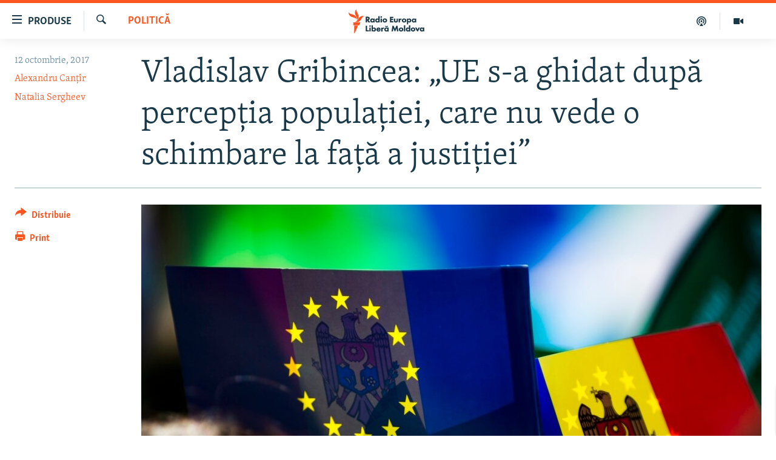

--- FILE ---
content_type: text/html; charset=utf-8
request_url: https://moldova.europalibera.org/a/interviul-diminetii-vladislav-gribincea-moldova-ue/28787981.html
body_size: 20126
content:

<!DOCTYPE html>
<html lang="ro" dir="ltr" class="no-js">
<head>
<link href="/Content/responsive/RFE/ro-MD/RFE-ro-MD.css?&amp;av=0.0.0.0&amp;cb=370" rel="stylesheet"/>
<script src="//tags.europalibera.org/rferl-pangea/prod/utag.sync.js"></script> <script type='text/javascript' src='https://www.youtube.com/iframe_api' async></script>
<link rel="manifest" href="/manifest.json">
<script type="text/javascript">
//a general 'js' detection, must be on top level in <head>, due to CSS performance
document.documentElement.className = "js";
var cacheBuster = "370";
var appBaseUrl = "/";
var imgEnhancerBreakpoints = [0, 144, 256, 408, 650, 1023, 1597];
var isLoggingEnabled = false;
var isPreviewPage = false;
var isLivePreviewPage = false;
if (!isPreviewPage) {
window.RFE = window.RFE || {};
window.RFE.cacheEnabledByParam = window.location.href.indexOf('nocache=1') === -1;
const url = new URL(window.location.href);
const params = new URLSearchParams(url.search);
// Remove the 'nocache' parameter
params.delete('nocache');
// Update the URL without the 'nocache' parameter
url.search = params.toString();
window.history.replaceState(null, '', url.toString());
} else {
window.addEventListener('load', function() {
const links = window.document.links;
for (let i = 0; i < links.length; i++) {
links[i].href = '#';
links[i].target = '_self';
}
})
}
var pwaEnabled = false;
var swCacheDisabled;
</script>
<meta charset="utf-8" />
<title>Vladislav Gribincea: „UE s-a ghidat după percepția populației, care nu vede o schimbare la față a justiției”</title>
<meta name="description" content="Interviul dimineții cu președintele Centrului pentru Resurse Juridice despre anunțul UE că nu va transfera ultimă tranșă de fonduri pentru programul de finanțare a reformei justiției." />
<meta name="keywords" content="Moldova, Arhiva zilei, Politică, Alexandru Canțîr, Europa Liberă, Vladislav Gribincea, interviul dimineții, Natalia Sergheev, UE și transferul ultimei tranșe pentru reforma justiției" />
<meta name="viewport" content="width=device-width, initial-scale=1.0" />
<meta http-equiv="X-UA-Compatible" content="IE=edge" />
<meta name="robots" content="max-image-preview:large"><meta property="fb:pages" content="182173838166" />
<meta name="facebook-domain-verification" content="5xxxxjsfctraxv2f2l7v1zekm6otjr" />
<link href="https://moldova.europalibera.org/a/interviul-diminetii-vladislav-gribincea-moldova-ue/28787981.html" rel="canonical" />
<meta name="apple-mobile-web-app-title" content="Radio Europa Liberă/Radio Libertatea" />
<meta name="apple-mobile-web-app-status-bar-style" content="black" />
<meta name="apple-itunes-app" content="app-id=475986784, app-argument=//28787981.ltr" />
<meta content="Vladislav Gribincea: „UE s-a ghidat după percepția populației, care nu vede o schimbare la față a justiției”" property="og:title" />
<meta content="Interviul dimineții cu președintele Centrului pentru Resurse Juridice despre anunțul UE că nu va transfera ultimă tranșă de fonduri pentru programul de finanțare a reformei justiției." property="og:description" />
<meta content="article" property="og:type" />
<meta content="https://moldova.europalibera.org/a/interviul-diminetii-vladislav-gribincea-moldova-ue/28787981.html" property="og:url" />
<meta content="Radio Europa Liberă" property="og:site_name" />
<meta content="https://www.facebook.com/europalibera.org/" property="article:publisher" />
<meta content="https://gdb.rferl.org/7f367e88-1884-4d42-b624-bef81308189a_w1200_h630.jpg" property="og:image" />
<meta content="1200" property="og:image:width" />
<meta content="630" property="og:image:height" />
<meta content="1161189263936924" property="fb:app_id" />
<meta content="Alexandru Canțîr" name="Author" />
<meta content="Natalia Sergheev" name="Author" />
<meta content="summary_large_image" name="twitter:card" />
<meta content="@SomeAccount" name="twitter:site" />
<meta content="https://gdb.rferl.org/7f367e88-1884-4d42-b624-bef81308189a_w1200_h630.jpg" name="twitter:image" />
<meta content="Vladislav Gribincea: „UE s-a ghidat după percepția populației, care nu vede o schimbare la față a justiției”" name="twitter:title" />
<meta content="Interviul dimineții cu președintele Centrului pentru Resurse Juridice despre anunțul UE că nu va transfera ultimă tranșă de fonduri pentru programul de finanțare a reformei justiției." name="twitter:description" />
<link rel="amphtml" href="https://moldova.europalibera.org/amp/interviul-diminetii-vladislav-gribincea-moldova-ue/28787981.html" />
<script type="application/ld+json">{"articleSection":"Politică","isAccessibleForFree":true,"headline":"Vladislav Gribincea: „UE s-a ghidat după percepția populației, care nu vede o schimbare la față a...","inLanguage":"ro-MD","keywords":"Moldova, Arhiva zilei, Politică, Alexandru Canțîr, Europa Liberă, Vladislav Gribincea, interviul dimineții, Natalia Sergheev, UE și transferul ultimei tranșe pentru reforma justiției","author":[{"@type":"Person","url":"https://moldova.europalibera.org/author/alexandru-canțir/kumm_","description":"","image":{"@type":"ImageObject","url":"https://gdb.rferl.org/01000000-0aff-0242-5aaf-08db3fd7de85.jpg"},"name":"Alexandru Canțîr"},{"@type":"Person","url":"https://moldova.europalibera.org/author/natalia-sergheev/rtoyqq","description":"Natalia Sergheev, jurnalistă multimedia din echipa Europei Libere la Chișinău, una din prezentatoarele emisiunii matinale „Moldova la ora 7” și realizatoare de documentare video pentru „Pur și Simplu”.","image":{"@type":"ImageObject","url":"https://gdb.rferl.org/389e1226-b235-42fe-b707-0dc1810e408b.jpg"},"name":"Natalia Sergheev"}],"datePublished":"2017-10-12 05:17:16Z","dateModified":"2017-10-12 10:24:16Z","publisher":{"logo":{"width":512,"height":220,"@type":"ImageObject","url":"https://moldova.europalibera.org/Content/responsive/RFE/ro-MD/img/logo.png"},"@type":"NewsMediaOrganization","url":"https://moldova.europalibera.org","sameAs":["https://www.facebook.com/europalibera.org/","https://www.youtube.com/user/europalibera11","https://www.instagram.com/europalibera/"],"name":"Europa Liberă Moldova","alternateName":""},"@context":"https://schema.org","@type":"NewsArticle","mainEntityOfPage":"https://moldova.europalibera.org/a/interviul-diminetii-vladislav-gribincea-moldova-ue/28787981.html","url":"https://moldova.europalibera.org/a/interviul-diminetii-vladislav-gribincea-moldova-ue/28787981.html","description":"Interviul dimineții cu președintele Centrului pentru Resurse Juridice despre anunțul UE că nu va transfera ultimă tranșă de fonduri pentru programul de finanțare a reformei justiției.","image":{"width":1080,"height":608,"@type":"ImageObject","url":"https://gdb.rferl.org/7f367e88-1884-4d42-b624-bef81308189a_w1080_h608.jpg"},"name":"Vladislav Gribincea: „UE s-a ghidat după percepția populației, care nu vede o schimbare la față a justiției”"}</script>
<script src="/Scripts/responsive/infographics.b?v=dVbZ-Cza7s4UoO3BqYSZdbxQZVF4BOLP5EfYDs4kqEo1&amp;av=0.0.0.0&amp;cb=370"></script>
<script src="/Scripts/responsive/loader.b?v=Q26XNwrL6vJYKjqFQRDnx01Lk2pi1mRsuLEaVKMsvpA1&amp;av=0.0.0.0&amp;cb=370"></script>
<link rel="icon" type="image/svg+xml" href="/Content/responsive/RFE/img/webApp/favicon.svg" />
<link rel="alternate icon" href="/Content/responsive/RFE/img/webApp/favicon.ico" />
<link rel="mask-icon" color="#ea6903" href="/Content/responsive/RFE/img/webApp/favicon_safari.svg" />
<link rel="apple-touch-icon" sizes="152x152" href="/Content/responsive/RFE/img/webApp/ico-152x152.png" />
<link rel="apple-touch-icon" sizes="144x144" href="/Content/responsive/RFE/img/webApp/ico-144x144.png" />
<link rel="apple-touch-icon" sizes="114x114" href="/Content/responsive/RFE/img/webApp/ico-114x114.png" />
<link rel="apple-touch-icon" sizes="72x72" href="/Content/responsive/RFE/img/webApp/ico-72x72.png" />
<link rel="apple-touch-icon-precomposed" href="/Content/responsive/RFE/img/webApp/ico-57x57.png" />
<link rel="icon" sizes="192x192" href="/Content/responsive/RFE/img/webApp/ico-192x192.png" />
<link rel="icon" sizes="128x128" href="/Content/responsive/RFE/img/webApp/ico-128x128.png" />
<meta name="msapplication-TileColor" content="#ffffff" />
<meta name="msapplication-TileImage" content="/Content/responsive/RFE/img/webApp/ico-144x144.png" />
<link rel="preload" href="/Content/responsive/fonts/Skolar-Lt_LatnCyrl_v2.4.woff" type="font/woff" as="font" crossorigin="anonymous" />
<link rel="alternate" type="application/rss+xml" title="RFE/RL - [RSS]" href="/api/" />
<link rel="sitemap" type="application/rss+xml" href="/sitemap.xml" />
</head>
<body class=" nav-no-loaded cc_theme pg-article print-lay-article js-category-to-nav nojs-images ">
<script type="text/javascript" >
var analyticsData = {url:"https://moldova.europalibera.org/a/interviul-diminetii-vladislav-gribincea-moldova-ue/28787981.html",property_id:"427",article_uid:"28787981",page_title:"Vladislav Gribincea: „UE s-a ghidat după percepția populației, care nu vede o schimbare la față a justiției”",page_type:"article",content_type:"article",subcontent_type:"article",last_modified:"2017-10-12 10:24:16Z",pub_datetime:"2017-10-12 05:17:16Z",pub_year:"2017",pub_month:"10",pub_day:"12",pub_hour:"05",pub_weekday:"Thursday",section:"politică",english_section:"politics-md",byline:"Alexandru Canțîr, Natalia Sergheev",categories:"mal-moldova,daily_archive,politics-md",tags:"alexandru canțîr;europa liberă;vladislav gribincea;interviul dimineții;natalia sergheev;ue și transferul ultimei tranșe pentru reforma justiției",domain:"moldova.europalibera.org",language:"Romanian",language_service:"RFERL Moldovan",platform:"web",copied:"no",copied_article:"",copied_title:"",runs_js:"Yes",cms_release:"8.44.0.0.370",enviro_type:"prod",slug:"interviul-diminetii-vladislav-gribincea-moldova-ue",entity:"RFE",short_language_service:"MOL",platform_short:"W",page_name:"Vladislav Gribincea: „UE s-a ghidat după percepția populației, care nu vede o schimbare la față a justiției”"};
</script>
<noscript><iframe src="https://www.googletagmanager.com/ns.html?id=GTM-WXZBPZ" height="0" width="0" style="display:none;visibility:hidden"></iframe></noscript><script type="text/javascript" data-cookiecategory="analytics">
var gtmEventObject = Object.assign({}, analyticsData, {event: 'page_meta_ready'});window.dataLayer = window.dataLayer || [];window.dataLayer.push(gtmEventObject);
if (top.location === self.location) { //if not inside of an IFrame
var renderGtm = "true";
if (renderGtm === "true") {
(function(w,d,s,l,i){w[l]=w[l]||[];w[l].push({'gtm.start':new Date().getTime(),event:'gtm.js'});var f=d.getElementsByTagName(s)[0],j=d.createElement(s),dl=l!='dataLayer'?'&l='+l:'';j.async=true;j.src='//www.googletagmanager.com/gtm.js?id='+i+dl;f.parentNode.insertBefore(j,f);})(window,document,'script','dataLayer','GTM-WXZBPZ');
}
}
</script>
<!--Analytics tag js version start-->
<script type="text/javascript" data-cookiecategory="analytics">
var utag_data = Object.assign({}, analyticsData, {});
if(typeof(TealiumTagFrom)==='function' && typeof(TealiumTagSearchKeyword)==='function') {
var utag_from=TealiumTagFrom();var utag_searchKeyword=TealiumTagSearchKeyword();
if(utag_searchKeyword!=null && utag_searchKeyword!=='' && utag_data["search_keyword"]==null) utag_data["search_keyword"]=utag_searchKeyword;if(utag_from!=null && utag_from!=='') utag_data["from"]=TealiumTagFrom();}
if(window.top!== window.self&&utag_data.page_type==="snippet"){utag_data.page_type = 'iframe';}
try{if(window.top!==window.self&&window.self.location.hostname===window.top.location.hostname){utag_data.platform = 'self-embed';utag_data.platform_short = 'se';}}catch(e){if(window.top!==window.self&&window.self.location.search.includes("platformType=self-embed")){utag_data.platform = 'cross-promo';utag_data.platform_short = 'cp';}}
(function(a,b,c,d){ a="https://tags.europalibera.org/rferl-pangea/prod/utag.js"; b=document;c="script";d=b.createElement(c);d.src=a;d.type="text/java"+c;d.async=true; a=b.getElementsByTagName(c)[0];a.parentNode.insertBefore(d,a); })();
</script>
<!--Analytics tag js version end-->
<!-- Analytics tag management NoScript -->
<noscript>
<img style="position: absolute; border: none;" src="https://ssc.europalibera.org/b/ss/bbgprod,bbgentityrferl/1/G.4--NS/1301958428?pageName=rfe%3amol%3aw%3aarticle%3avladislav%20gribincea%3a%20%e2%80%9eue%20s-a%20ghidat%20dup%c4%83%20percep%c8%9bia%20popula%c8%9biei%2c%20care%20nu%20vede%20o%20schimbare%20la%20fa%c8%9b%c4%83%20a%20justi%c8%9biei%e2%80%9d&amp;c6=vladislav%20gribincea%3a%20%e2%80%9eue%20s-a%20ghidat%20dup%c4%83%20percep%c8%9bia%20popula%c8%9biei%2c%20care%20nu%20vede%20o%20schimbare%20la%20fa%c8%9b%c4%83%20a%20justi%c8%9biei%e2%80%9d&amp;v36=8.44.0.0.370&amp;v6=D=c6&amp;g=https%3a%2f%2fmoldova.europalibera.org%2fa%2finterviul-diminetii-vladislav-gribincea-moldova-ue%2f28787981.html&amp;c1=D=g&amp;v1=D=g&amp;events=event1,event52&amp;c16=rferl%20moldovan&amp;v16=D=c16&amp;c5=politics-md&amp;v5=D=c5&amp;ch=politic%c4%83&amp;c15=romanian&amp;v15=D=c15&amp;c4=article&amp;v4=D=c4&amp;c14=28787981&amp;v14=D=c14&amp;v20=no&amp;c17=web&amp;v17=D=c17&amp;mcorgid=518abc7455e462b97f000101%40adobeorg&amp;server=moldova.europalibera.org&amp;pageType=D=c4&amp;ns=bbg&amp;v29=D=server&amp;v25=rfe&amp;v30=427&amp;v105=D=User-Agent " alt="analytics" width="1" height="1" /></noscript>
<!-- End of Analytics tag management NoScript -->
<!--*** Accessibility links - For ScreenReaders only ***-->
<section>
<div class="sr-only">
<h2>Linkuri accesibilitate</h2>
<ul>
<li><a href="#content" data-disable-smooth-scroll="1">Sari la conținutul principal</a></li>
<li><a href="#navigation" data-disable-smooth-scroll="1">Sari la navigarea principală</a></li>
<li><a href="#txtHeaderSearch" data-disable-smooth-scroll="1">Sari la căutare</a></li>
</ul>
</div>
</section>
<div dir="ltr">
<div id="page">
<aside>
<div class="c-lightbox overlay-modal">
<div class="c-lightbox__intro">
<h2 class="c-lightbox__intro-title"></h2>
<button class="btn btn--rounded c-lightbox__btn c-lightbox__intro-next" title="Următorul">
<span class="ico ico--rounded ico-chevron-forward"></span>
<span class="sr-only">Următorul</span>
</button>
</div>
<div class="c-lightbox__nav">
<button class="btn btn--rounded c-lightbox__btn c-lightbox__btn--close" title="Inchide">
<span class="ico ico--rounded ico-close"></span>
<span class="sr-only">Inchide</span>
</button>
<button class="btn btn--rounded c-lightbox__btn c-lightbox__btn--prev" title="Precedent">
<span class="ico ico--rounded ico-chevron-backward"></span>
<span class="sr-only">Precedent</span>
</button>
<button class="btn btn--rounded c-lightbox__btn c-lightbox__btn--next" title="Următorul">
<span class="ico ico--rounded ico-chevron-forward"></span>
<span class="sr-only">Următorul</span>
</button>
</div>
<div class="c-lightbox__content-wrap">
<figure class="c-lightbox__content">
<span class="c-spinner c-spinner--lightbox">
<img src="/Content/responsive/img/player-spinner.png"
alt="Așteptați"
title="Așteptați" />
</span>
<div class="c-lightbox__img">
<div class="thumb">
<img src="" alt="" />
</div>
</div>
<figcaption>
<div class="c-lightbox__info c-lightbox__info--foot">
<span class="c-lightbox__counter"></span>
<span class="caption c-lightbox__caption"></span>
</div>
</figcaption>
</figure>
</div>
<div class="hidden">
<div class="content-advisory__box content-advisory__box--lightbox">
<span class="content-advisory__box-text">Conținutul imaginii vă poate afecta sau deranja</span>
<button class="btn btn--transparent content-advisory__box-btn m-t-md" value="text" type="button">
<span class="btn__text">
Click pentru a vedea
</span>
</button>
</div>
</div>
</div>
<div class="print-dialogue">
<div class="container">
<h3 class="print-dialogue__title section-head">Print Options:</h3>
<div class="print-dialogue__opts">
<ul class="print-dialogue__opt-group">
<li class="form__group form__group--checkbox">
<input class="form__check " id="checkboxImages" name="checkboxImages" type="checkbox" checked="checked" />
<label for="checkboxImages" class="form__label m-t-md">Images</label>
</li>
<li class="form__group form__group--checkbox">
<input class="form__check " id="checkboxMultimedia" name="checkboxMultimedia" type="checkbox" checked="checked" />
<label for="checkboxMultimedia" class="form__label m-t-md">Multimedia</label>
</li>
</ul>
<ul class="print-dialogue__opt-group">
<li class="form__group form__group--checkbox">
<input class="form__check " id="checkboxEmbedded" name="checkboxEmbedded" type="checkbox" checked="checked" />
<label for="checkboxEmbedded" class="form__label m-t-md">Embedded Content</label>
</li>
<li class="form__group form__group--checkbox">
<input class="form__check " id="checkboxComments" name="checkboxComments" type="checkbox" />
<label for="checkboxComments" class="form__label m-t-md"> Comments</label>
</li>
</ul>
</div>
<div class="print-dialogue__buttons">
<button class="btn btn--secondary close-button" type="button" title="Cancel">
<span class="btn__text ">Cancel</span>
</button>
<button class="btn btn-cust-print m-l-sm" type="button" title="Print">
<span class="btn__text ">Print</span>
</button>
</div>
</div>
</div>
<div class="ctc-message pos-fix">
<div class="ctc-message__inner">Link has been copied to clipboard</div>
</div>
</aside>
<div class="hdr-20 hdr-20--big">
<div class="hdr-20__inner">
<div class="hdr-20__max pos-rel">
<div class="hdr-20__side hdr-20__side--primary d-flex">
<label data-for="main-menu-ctrl" data-switcher-trigger="true" data-switch-target="main-menu-ctrl" class="burger hdr-trigger pos-rel trans-trigger" data-trans-evt="click" data-trans-id="menu">
<span class="ico ico-close hdr-trigger__ico hdr-trigger__ico--close burger__ico burger__ico--close"></span>
<span class="ico ico-menu hdr-trigger__ico hdr-trigger__ico--open burger__ico burger__ico--open"></span>
<span class="burger__label">Produse</span>
</label>
<div class="menu-pnl pos-fix trans-target" data-switch-target="main-menu-ctrl" data-trans-id="menu">
<div class="menu-pnl__inner">
<nav class="main-nav menu-pnl__item menu-pnl__item--first">
<ul class="main-nav__list accordeon" data-analytics-tales="false" data-promo-name="link" data-location-name="nav,secnav">
<li class="main-nav__item">
<a class="main-nav__item-name main-nav__item-name--link" href="/z/22776" title="Europa Liberă explică" data-item-name="explainer" >Europa Liberă explică</a>
</li>
<li class="main-nav__item">
<a class="main-nav__item-name main-nav__item-name--link" href="/z/23040" title="Pe agendă cu Cristina Popușoi" data-item-name="on-agenda-with-cristina-popusoi" >Pe agendă cu Cristina Popușoi</a>
</li>
<li class="main-nav__item">
<a class="main-nav__item-name main-nav__item-name--link" href="/z/23754" title="Istorii care contează" data-item-name="stories-that-matters" >Istorii care contează</a>
</li>
<li class="main-nav__item accordeon__item" data-switch-target="menu-item-3373">
<label class="main-nav__item-name main-nav__item-name--label accordeon__control-label" data-switcher-trigger="true" data-for="menu-item-3373">
Podcasturile Europei Libere
<span class="ico ico-chevron-down main-nav__chev"></span>
</label>
<div class="main-nav__sub-list">
<a class="main-nav__item-name main-nav__item-name--link main-nav__item-name--sub" href="/dincolodestiri" title="Dincolo de Știri" data-item-name="beyond-the-news" >Dincolo de Știri</a>
<a class="main-nav__item-name main-nav__item-name--link main-nav__item-name--sub" href="/inesenta" title="&#206;n esență" data-item-name="esentially" >&#206;n esență</a>
<a class="main-nav__item-name main-nav__item-name--link main-nav__item-name--sub" href="/laboratorul-social" title="Laboratorul Social" data-item-name="social-lab" >Laboratorul Social</a>
<a class="main-nav__item-name main-nav__item-name--link main-nav__item-name--sub" href="/reporterii" title="Reporterii" data-item-name="reporters" >Reporterii</a>
<a class="main-nav__item-name main-nav__item-name--link main-nav__item-name--sub" href="/peagenda" title="Pe agendă" data-item-name="on-the-agenda" >Pe agendă</a>
</div>
</li>
<li class="main-nav__item">
<a class="main-nav__item-name main-nav__item-name--link" href="/z/23483" title="Cartela medicală cu Silvia Rotaru" data-item-name="health-card" >Cartela medicală cu Silvia Rotaru</a>
</li>
<li class="main-nav__item">
<a class="main-nav__item-name main-nav__item-name--link" href="/z/23217" title="Povești din diasporă" data-item-name="diaspora-stories" >Povești din diasporă</a>
</li>
<li class="main-nav__item">
<a class="main-nav__item-name main-nav__item-name--link" href="/ru" title="Юстиция с Надеждой" data-item-name="justice-with-Nadejda" >Юстиция с Надеждой</a>
</li>
<li class="main-nav__item accordeon__item" data-switch-target="menu-item-635">
<label class="main-nav__item-name main-nav__item-name--label accordeon__control-label" data-switcher-trigger="true" data-for="menu-item-635">
Arhiva
<span class="ico ico-chevron-down main-nav__chev"></span>
</label>
<div class="main-nav__sub-list">
<a class="main-nav__item-name main-nav__item-name--link main-nav__item-name--sub" href="/z/23699" title="Parlamentare 2025" data-item-name="parlamentary-election-2025" >Parlamentare 2025</a>
<a class="main-nav__item-name main-nav__item-name--link main-nav__item-name--sub" href="/cartealapachet" title="Cartea la pachet" data-item-name="mal-bz_cartea" >Cartea la pachet</a>
<a class="main-nav__item-name main-nav__item-name--link main-nav__item-name--sub" href="https://moldova.europalibera.org/a/32531322.html" title="Istorii despre ceea ce contează" target="_blank" rel="noopener">Istorii despre ceea ce contează</a>
<a class="main-nav__item-name main-nav__item-name--link main-nav__item-name--sub" href="/z/22994" title="&#206;n vizor" data-item-name="under-scrutiny" >&#206;n vizor</a>
<a class="main-nav__item-name main-nav__item-name--link main-nav__item-name--sub" href="/z/22715" title="Amprente istorice" data-item-name="historical-footprints" >Amprente istorice</a>
<a class="main-nav__item-name main-nav__item-name--link main-nav__item-name--sub" href="/z/22989" title="Cultura la frontieră" data-item-name="cultura-la-frontiera" >Cultura la frontieră</a>
<a class="main-nav__item-name main-nav__item-name--link main-nav__item-name--sub" href="/z/22946" title="Cum &#238;nvață Moldova" data-item-name="how-moldova-learns" >Cum &#238;nvață Moldova</a>
<a class="main-nav__item-name main-nav__item-name--link main-nav__item-name--sub" href="/panorama-interviu" title="Panorama Interviu" data-item-name="panorama-interview" >Panorama Interviu</a>
<a class="main-nav__item-name main-nav__item-name--link main-nav__item-name--sub" href="/jurnaldecorespondent" title="Jurnal de corespondent" data-item-name="jurnal_de_cor" >Jurnal de corespondent</a>
<a class="main-nav__item-name main-nav__item-name--link main-nav__item-name--sub" href="/z/22775" title="Asta-i meseria mea!" data-item-name="asta-i-meseria-mea" >Asta-i meseria mea!</a>
<a class="main-nav__item-name main-nav__item-name--link main-nav__item-name--sub" href="/dictionareuropean" title="Dicționar European" data-item-name="mal-bz_dictionar" >Dicționar European</a>
<a class="main-nav__item-name main-nav__item-name--link main-nav__item-name--sub" href="/NATO" title="NATO" data-item-name="NATO" >NATO</a>
<a class="main-nav__item-name main-nav__item-name--link main-nav__item-name--sub" href="/z/23029" title="Alegeri locale 2023" data-item-name="local-election-2023" >Alegeri locale 2023</a>
<a class="main-nav__item-name main-nav__item-name--link main-nav__item-name--sub" href="/z/22906" title="Să fie lumină" data-item-name="let-there-to-be-light" >Să fie lumină</a>
<a class="main-nav__item-name main-nav__item-name--link main-nav__item-name--sub" href="/arhiva" title="Arhiva istorică Radio Europa Liberă" data-item-name="el-archive-resp" >Arhiva istorică Radio Europa Liberă</a>
<a class="main-nav__item-name main-nav__item-name--link main-nav__item-name--sub" href="/electorala-2024" title="Electorala 2024" data-item-name="2024 elections" >Electorala 2024</a>
</div>
</li>
</ul>
</nav>
<div class="menu-pnl__item menu-pnl__item--social">
<h5 class="menu-pnl__sub-head">Urmărește-ne</h5>
<a href="https://www.facebook.com/europalibera.org/" title="Urmărește-ne pe Facebook" data-analytics-text="follow_on_facebook" class="btn btn--rounded btn--social-inverted menu-pnl__btn js-social-btn btn-facebook" target="_blank" rel="noopener">
<span class="ico ico-facebook-alt ico--rounded"></span>
</a>
<a href="https://www.youtube.com/user/europalibera11" title="Urmărește-ne pe Youtube" data-analytics-text="follow_on_youtube" class="btn btn--rounded btn--social-inverted menu-pnl__btn js-social-btn btn-youtube" target="_blank" rel="noopener">
<span class="ico ico-youtube ico--rounded"></span>
</a>
<a href="https://www.instagram.com/europalibera/" title="Urmărește-ne pe Instagram" data-analytics-text="follow_on_instagram" class="btn btn--rounded btn--social-inverted menu-pnl__btn js-social-btn btn-instagram" target="_blank" rel="noopener">
<span class="ico ico-instagram ico--rounded"></span>
</a>
</div>
<div class="menu-pnl__item">
<a href="/navigation/allsites" class="menu-pnl__item-link">
<span class="ico ico-languages "></span>
Toate site-urile REL/RL
</a>
</div>
</div>
</div>
<label data-for="top-search-ctrl" data-switcher-trigger="true" data-switch-target="top-search-ctrl" class="top-srch-trigger hdr-trigger">
<span class="ico ico-close hdr-trigger__ico hdr-trigger__ico--close top-srch-trigger__ico top-srch-trigger__ico--close"></span>
<span class="ico ico-search hdr-trigger__ico hdr-trigger__ico--open top-srch-trigger__ico top-srch-trigger__ico--open"></span>
</label>
<div class="srch-top srch-top--in-header" data-switch-target="top-search-ctrl">
<div class="container">
<form action="/s" class="srch-top__form srch-top__form--in-header" id="form-topSearchHeader" method="get" role="search"><label for="txtHeaderSearch" class="sr-only">Caută</label>
<input type="text" id="txtHeaderSearch" name="k" placeholder="Caută" accesskey="s" value="" class="srch-top__input analyticstag-event" onkeydown="if (event.keyCode === 13) { FireAnalyticsTagEventOnSearch('search', $dom.get('#txtHeaderSearch')[0].value) }" />
<button title="Caută" type="submit" class="btn btn--top-srch analyticstag-event" onclick="FireAnalyticsTagEventOnSearch('search', $dom.get('#txtHeaderSearch')[0].value) ">
<span class="ico ico-search"></span>
</button></form>
</div>
</div>
<a href="/" class="main-logo-link">
<img src="/Content/responsive/RFE/ro-MD/img/logo-compact.svg" class="main-logo main-logo--comp" alt="site logo">
<img src="/Content/responsive/RFE/ro-MD/img/logo.svg" class="main-logo main-logo--big" alt="site logo">
</a>
</div>
<div class="hdr-20__side hdr-20__side--secondary d-flex">
<a href="https://moldova.europalibera.org/multimedia" title="Vizual" class="hdr-20__secondary-item" data-item-name="video">
<span class="ico ico-video hdr-20__secondary-icon"></span>
</a>
<a href="/emisiuni-podcast" title="Podcast" class="hdr-20__secondary-item" data-item-name="podcast">
<span class="ico ico-podcast hdr-20__secondary-icon"></span>
</a>
<a href="/s" title="Caută" class="hdr-20__secondary-item hdr-20__secondary-item--search" data-item-name="search">
<span class="ico ico-search hdr-20__secondary-icon hdr-20__secondary-icon--search"></span>
</a>
<div class="srch-bottom">
<form action="/s" class="srch-bottom__form d-flex" id="form-bottomSearch" method="get" role="search"><label for="txtSearch" class="sr-only">Caută</label>
<input type="search" id="txtSearch" name="k" placeholder="Caută" accesskey="s" value="" class="srch-bottom__input analyticstag-event" onkeydown="if (event.keyCode === 13) { FireAnalyticsTagEventOnSearch('search', $dom.get('#txtSearch')[0].value) }" />
<button title="Caută" type="submit" class="btn btn--bottom-srch analyticstag-event" onclick="FireAnalyticsTagEventOnSearch('search', $dom.get('#txtSearch')[0].value) ">
<span class="ico ico-search"></span>
</button></form>
</div>
</div>
<img src="/Content/responsive/RFE/ro-MD/img/logo-print.gif" class="logo-print" alt="site logo">
<img src="/Content/responsive/RFE/ro-MD/img/logo-print_color.png" class="logo-print logo-print--color" alt="site logo">
</div>
</div>
</div>
<script>
if (document.body.className.indexOf('pg-home') > -1) {
var nav2In = document.querySelector('.hdr-20__inner');
var nav2Sec = document.querySelector('.hdr-20__side--secondary');
var secStyle = window.getComputedStyle(nav2Sec);
if (nav2In && window.pageYOffset < 150 && secStyle['position'] !== 'fixed') {
nav2In.classList.add('hdr-20__inner--big')
}
}
</script>
<div class="c-hlights c-hlights--breaking c-hlights--no-item" data-hlight-display="mobile,desktop">
<div class="c-hlights__wrap container p-0">
<div class="c-hlights__nav">
<a role="button" href="#" title="Precedent">
<span class="ico ico-chevron-backward m-0"></span>
<span class="sr-only">Precedent</span>
</a>
<a role="button" href="#" title="Următorul">
<span class="ico ico-chevron-forward m-0"></span>
<span class="sr-only">Următorul</span>
</a>
</div>
<span class="c-hlights__label">
<span class="">Ultima oră</span>
<span class="switcher-trigger">
<label data-for="more-less-1" data-switcher-trigger="true" class="switcher-trigger__label switcher-trigger__label--more p-b-0" title="Afișează mai mult">
<span class="ico ico-chevron-down"></span>
</label>
<label data-for="more-less-1" data-switcher-trigger="true" class="switcher-trigger__label switcher-trigger__label--less p-b-0" title="Mai puțin">
<span class="ico ico-chevron-up"></span>
</label>
</span>
</span>
<ul class="c-hlights__items switcher-target" data-switch-target="more-less-1">
</ul>
</div>
</div> <div id="content">
<main class="container">
<div class="hdr-container">
<div class="row">
<div class="col-category col-xs-12 col-md-2 pull-left"> <div class="category js-category">
<a class="" href="/moldovapolitica">Politică</a> </div>
</div><div class="col-title col-xs-12 col-md-10 pull-right"> <h1 class="title pg-title">
Vladislav Gribincea: „UE s-a ghidat după percepția populației, care nu vede o schimbare la față a justiției”
</h1>
</div><div class="col-publishing-details col-xs-12 col-sm-12 col-md-2 pull-left"> <div class="publishing-details ">
<div class="published">
<span class="date" >
<time pubdate="pubdate" datetime="2017-10-12T08:17:16+02:00">
12 octombrie, 2017
</time>
</span>
</div>
<div class="links">
<ul class="links__list links__list--column">
<li class="links__item">
<a class="links__item-link" href="/author/alexandru-canțir/kumm_" title="Alexandru Canț&#238;r">Alexandru Canț&#238;r</a>
</li>
<li class="links__item">
<a class="links__item-link" href="/author/natalia-sergheev/rtoyqq" title="Natalia Sergheev">Natalia Sergheev</a>
</li>
</ul>
</div>
</div>
</div><div class="col-lg-12 separator"> <div class="separator">
<hr class="title-line" />
</div>
</div><div class="col-multimedia col-xs-12 col-md-10 pull-right"> <div class="cover-media">
<figure class="media-image js-media-expand">
<div class="img-wrap">
<div class="thumb thumb16_9">
<img src="https://gdb.rferl.org/7f367e88-1884-4d42-b624-bef81308189a_w250_r1_s.jpg" alt="" />
</div>
</div>
</figure>
</div>
</div><div class="col-xs-12 col-md-2 pull-left article-share pos-rel"> <div class="share--box">
<div class="sticky-share-container" style="display:none">
<div class="container">
<a href="https://moldova.europalibera.org" id="logo-sticky-share">&nbsp;</a>
<div class="pg-title pg-title--sticky-share">
Vladislav Gribincea: „UE s-a ghidat după percepția populației, care nu vede o schimbare la față a justiției”
</div>
<div class="sticked-nav-actions">
<!--This part is for sticky navigation display-->
<p class="buttons link-content-sharing p-0 ">
<button class="btn btn--link btn-content-sharing p-t-0 " id="btnContentSharing" value="text" role="Button" type="" title="comută mai multe opțiuni de distribuire">
<span class="ico ico-share ico--l"></span>
<span class="btn__text ">
Distribuie
</span>
</button>
</p>
<aside class="content-sharing js-content-sharing js-content-sharing--apply-sticky content-sharing--sticky"
role="complementary"
data-share-url="https://moldova.europalibera.org/a/interviul-diminetii-vladislav-gribincea-moldova-ue/28787981.html" data-share-title="Vladislav Gribincea: „UE s-a ghidat după percepția populației, care nu vede o schimbare la față a justiției”" data-share-text="Interviul dimineții cu președintele Centrului pentru Resurse Juridice despre anunțul UE că nu va transfera ultimă tranșă de fonduri pentru programul de finanțare a reformei justiției.">
<div class="content-sharing__popover">
<h6 class="content-sharing__title">Distribuie</h6>
<button href="#close" id="btnCloseSharing" class="btn btn--text-like content-sharing__close-btn">
<span class="ico ico-close ico--l"></span>
</button>
<ul class="content-sharing__list">
<li class="content-sharing__item">
<div class="ctc ">
<input type="text" class="ctc__input" readonly="readonly">
<a href="" js-href="https://moldova.europalibera.org/a/interviul-diminetii-vladislav-gribincea-moldova-ue/28787981.html" class="content-sharing__link ctc__button">
<span class="ico ico-copy-link ico--rounded ico--s"></span>
<span class="content-sharing__link-text">copiați link-ul</span>
</a>
</div>
</li>
<li class="content-sharing__item">
<a href="https://facebook.com/sharer.php?u=https%3a%2f%2fmoldova.europalibera.org%2fa%2finterviul-diminetii-vladislav-gribincea-moldova-ue%2f28787981.html"
data-analytics-text="share_on_facebook"
title="Facebook" target="_blank"
class="content-sharing__link js-social-btn">
<span class="ico ico-facebook ico--rounded ico--s"></span>
<span class="content-sharing__link-text">Facebook</span>
</a>
</li>
<li class="content-sharing__item">
<a href="https://twitter.com/share?url=https%3a%2f%2fmoldova.europalibera.org%2fa%2finterviul-diminetii-vladislav-gribincea-moldova-ue%2f28787981.html&amp;text=Vladislav+Gribincea%3a+%e2%80%9eUE+s-a+ghidat+dup%c4%83+percep%c8%9bia+popula%c8%9biei%2c+care+nu+vede+o+schimbare+la+fa%c8%9b%c4%83+a+justi%c8%9biei%e2%80%9d"
data-analytics-text="share_on_twitter"
title="X (Twitter)" target="_blank"
class="content-sharing__link js-social-btn">
<span class="ico ico-twitter ico--rounded ico--s"></span>
<span class="content-sharing__link-text">X (Twitter)</span>
</a>
</li>
<li class="content-sharing__item visible-xs-inline-block visible-sm-inline-block">
<a href="whatsapp://send?text=https%3a%2f%2fmoldova.europalibera.org%2fa%2finterviul-diminetii-vladislav-gribincea-moldova-ue%2f28787981.html"
data-analytics-text="share_on_whatsapp"
title="WhatsApp" target="_blank"
class="content-sharing__link js-social-btn">
<span class="ico ico-whatsapp ico--rounded ico--s"></span>
<span class="content-sharing__link-text">WhatsApp</span>
</a>
</li>
<li class="content-sharing__item visible-md-inline-block visible-lg-inline-block">
<a href="https://web.whatsapp.com/send?text=https%3a%2f%2fmoldova.europalibera.org%2fa%2finterviul-diminetii-vladislav-gribincea-moldova-ue%2f28787981.html"
data-analytics-text="share_on_whatsapp_desktop"
title="WhatsApp" target="_blank"
class="content-sharing__link js-social-btn">
<span class="ico ico-whatsapp ico--rounded ico--s"></span>
<span class="content-sharing__link-text">WhatsApp</span>
</a>
</li>
<li class="content-sharing__item">
<a href="https://telegram.me/share/url?url=https%3a%2f%2fmoldova.europalibera.org%2fa%2finterviul-diminetii-vladislav-gribincea-moldova-ue%2f28787981.html"
data-analytics-text="share_on_telegram"
title="Telegram" target="_blank"
class="content-sharing__link js-social-btn">
<span class="ico ico-telegram ico--rounded ico--s"></span>
<span class="content-sharing__link-text">Telegram</span>
</a>
</li>
<li class="content-sharing__item">
<a href="mailto:?body=https%3a%2f%2fmoldova.europalibera.org%2fa%2finterviul-diminetii-vladislav-gribincea-moldova-ue%2f28787981.html&amp;subject=Vladislav Gribincea: „UE s-a ghidat după percepția populației, care nu vede o schimbare la față a justiției”"
title="Email"
class="content-sharing__link ">
<span class="ico ico-email ico--rounded ico--s"></span>
<span class="content-sharing__link-text">Email</span>
</a>
</li>
</ul>
</div>
</aside>
</div>
</div>
</div>
<div class="links">
<p class="buttons link-content-sharing p-0 ">
<button class="btn btn--link btn-content-sharing p-t-0 " id="btnContentSharing" value="text" role="Button" type="" title="comută mai multe opțiuni de distribuire">
<span class="ico ico-share ico--l"></span>
<span class="btn__text ">
Distribuie
</span>
</button>
</p>
<aside class="content-sharing js-content-sharing " role="complementary"
data-share-url="https://moldova.europalibera.org/a/interviul-diminetii-vladislav-gribincea-moldova-ue/28787981.html" data-share-title="Vladislav Gribincea: „UE s-a ghidat după percepția populației, care nu vede o schimbare la față a justiției”" data-share-text="Interviul dimineții cu președintele Centrului pentru Resurse Juridice despre anunțul UE că nu va transfera ultimă tranșă de fonduri pentru programul de finanțare a reformei justiției.">
<div class="content-sharing__popover">
<h6 class="content-sharing__title">Distribuie</h6>
<button href="#close" id="btnCloseSharing" class="btn btn--text-like content-sharing__close-btn">
<span class="ico ico-close ico--l"></span>
</button>
<ul class="content-sharing__list">
<li class="content-sharing__item">
<div class="ctc ">
<input type="text" class="ctc__input" readonly="readonly">
<a href="" js-href="https://moldova.europalibera.org/a/interviul-diminetii-vladislav-gribincea-moldova-ue/28787981.html" class="content-sharing__link ctc__button">
<span class="ico ico-copy-link ico--rounded ico--l"></span>
<span class="content-sharing__link-text">copiați link-ul</span>
</a>
</div>
</li>
<li class="content-sharing__item">
<a href="https://facebook.com/sharer.php?u=https%3a%2f%2fmoldova.europalibera.org%2fa%2finterviul-diminetii-vladislav-gribincea-moldova-ue%2f28787981.html"
data-analytics-text="share_on_facebook"
title="Facebook" target="_blank"
class="content-sharing__link js-social-btn">
<span class="ico ico-facebook ico--rounded ico--l"></span>
<span class="content-sharing__link-text">Facebook</span>
</a>
</li>
<li class="content-sharing__item">
<a href="https://twitter.com/share?url=https%3a%2f%2fmoldova.europalibera.org%2fa%2finterviul-diminetii-vladislav-gribincea-moldova-ue%2f28787981.html&amp;text=Vladislav+Gribincea%3a+%e2%80%9eUE+s-a+ghidat+dup%c4%83+percep%c8%9bia+popula%c8%9biei%2c+care+nu+vede+o+schimbare+la+fa%c8%9b%c4%83+a+justi%c8%9biei%e2%80%9d"
data-analytics-text="share_on_twitter"
title="X (Twitter)" target="_blank"
class="content-sharing__link js-social-btn">
<span class="ico ico-twitter ico--rounded ico--l"></span>
<span class="content-sharing__link-text">X (Twitter)</span>
</a>
</li>
<li class="content-sharing__item visible-xs-inline-block visible-sm-inline-block">
<a href="whatsapp://send?text=https%3a%2f%2fmoldova.europalibera.org%2fa%2finterviul-diminetii-vladislav-gribincea-moldova-ue%2f28787981.html"
data-analytics-text="share_on_whatsapp"
title="WhatsApp" target="_blank"
class="content-sharing__link js-social-btn">
<span class="ico ico-whatsapp ico--rounded ico--l"></span>
<span class="content-sharing__link-text">WhatsApp</span>
</a>
</li>
<li class="content-sharing__item visible-md-inline-block visible-lg-inline-block">
<a href="https://web.whatsapp.com/send?text=https%3a%2f%2fmoldova.europalibera.org%2fa%2finterviul-diminetii-vladislav-gribincea-moldova-ue%2f28787981.html"
data-analytics-text="share_on_whatsapp_desktop"
title="WhatsApp" target="_blank"
class="content-sharing__link js-social-btn">
<span class="ico ico-whatsapp ico--rounded ico--l"></span>
<span class="content-sharing__link-text">WhatsApp</span>
</a>
</li>
<li class="content-sharing__item">
<a href="https://telegram.me/share/url?url=https%3a%2f%2fmoldova.europalibera.org%2fa%2finterviul-diminetii-vladislav-gribincea-moldova-ue%2f28787981.html"
data-analytics-text="share_on_telegram"
title="Telegram" target="_blank"
class="content-sharing__link js-social-btn">
<span class="ico ico-telegram ico--rounded ico--l"></span>
<span class="content-sharing__link-text">Telegram</span>
</a>
</li>
<li class="content-sharing__item">
<a href="mailto:?body=https%3a%2f%2fmoldova.europalibera.org%2fa%2finterviul-diminetii-vladislav-gribincea-moldova-ue%2f28787981.html&amp;subject=Vladislav Gribincea: „UE s-a ghidat după percepția populației, care nu vede o schimbare la față a justiției”"
title="Email"
class="content-sharing__link ">
<span class="ico ico-email ico--rounded ico--l"></span>
<span class="content-sharing__link-text">Email</span>
</a>
</li>
</ul>
</div>
</aside>
<p class="link-print visible-md visible-lg buttons p-0">
<button class="btn btn--link btn-print p-t-0" onclick="if (typeof FireAnalyticsTagEvent === 'function') {FireAnalyticsTagEvent({ on_page_event: 'print_story' });}return false" title="(CTRL+P)">
<span class="ico ico-print"></span>
<span class="btn__text">Print</span>
</button>
</p>
</div>
</div>
</div>
</div>
</div>
<div class="body-container">
<div class="row">
<div class="col-xs-12 col-sm-12 col-md-10 col-lg-10 pull-right">
<div class="row">
<div class="col-xs-12 col-sm-12 col-md-8 col-lg-8 pull-left bottom-offset content-offset">
<div class="intro intro--bold" >
<p >Interviul dimineții cu președintele Centrului pentru Resurse Juridice despre anunțul UE că nu va transfera ultimă tranșă de fonduri pentru programul de finanțare a reformei justiției.</p>
</div>
<div id="article-content" class="content-floated-wrap fb-quotable">
<div class="wsw">
<p><em>Uniunea Europeană a anunțat că nu va mai transfera ultima tranșă, de 28 milioane de euro, Republicii Moldova în cadrul programului de finanțare a reformelor în justiție. O decizie oficială în acest sens, anunțată ieri, a fost explicată prin faptul că autoritățile moldovene nu au făcut reformele promise și și nici nu au asigurat condițiile ca aceste reforme să fie realizate. De ce își retrage UE sprijinul pentru reformarea unui domeniu atât de important? Cu ce consecințe? Și cine sunt responsabilii pentru promisiunile deșarte? </em></p><div class="wsw__embed">
<figure class="media-image js-media-expand">
<div class="img-wrap">
<div class="thumb">
<img alt="Vladislav Gribincea" src="https://gdb.rferl.org/0EBCF7AB-F0B0-48CA-B471-6C7EE6DC8429_w250_r0_s.jpg" />
</div>
</div>
<figcaption>
<span class="caption">Vladislav Gribincea</span>
</figcaption>
</figure>
</div>
<p />
<p><em>Punctul de vedere al juristului Vladislav Gribincea, președintele asociației Centrul pentru Resurse Juridice</em>.</p>
<div class="wsw__embed">
<div class="media-pholder media-pholder--audio media-pholder--embed">
<div class="c-sticky-container" data-poster="">
<div class="c-sticky-element" data-sp_api="pangea-video" data-persistent data-persistent-browse-out >
<div class="c-mmp c-mmp--enabled c-mmp--loading c-mmp--audio c-mmp--embed c-sticky-element__swipe-el"
data-player_id="" data-title="Interviul dimineții: cu Vladislav Gribincea (CRJ)" data-hide-title="False"
data-breakpoint_s="320" data-breakpoint_m="640" data-breakpoint_l="992"
data-hlsjs-src="/Scripts/responsive/hls.b"
data-bypass-dash-for-vod="true"
data-bypass-dash-for-live-video="true"
data-bypass-dash-for-live-audio="true"
id="player28788016">
<div class="c-mmp__poster js-poster">
</div>
<a class="c-mmp__fallback-link" href="https://rfe-audio.rferl.org/md/2017/10/12/473d341f-a54a-4078-933b-715d8d3c0ba0.mp3">
<span class="c-mmp__fallback-link-icon">
<span class="ico ico-audio"></span>
</span>
</a>
<div class="c-spinner">
<img src="/Content/responsive/img/player-spinner.png" alt="Așteptați" title="Așteptați" />
</div>
<div class="c-mmp__player">
<audio src="https://rfe-audio.rferl.org/md/2017/10/12/473d341f-a54a-4078-933b-715d8d3c0ba0.mp3" data-fallbacksrc="" data-fallbacktype="" data-type="audio/mp3" data-info="64 kbps" data-sources="" data-pub_datetime="2017-10-12 08:51:00Z" data-lt-on-play="0" data-lt-url="" webkit-playsinline="webkit-playsinline" playsinline="playsinline" style="width:100%;height:140px" title="Interviul dimineții: cu Vladislav Gribincea (CRJ)">
</audio>
</div>
<div class="c-mmp__overlay c-mmp__overlay--title c-mmp__overlay--partial c-mmp__overlay--disabled c-mmp__overlay--slide-from-top js-c-mmp__title-overlay">
<span class="c-mmp__overlay-actions c-mmp__overlay-actions-top js-overlay-actions">
<span class="c-mmp__overlay-actions-link c-mmp__overlay-actions-link--embed js-btn-embed-overlay" title="Embed">
<span class="c-mmp__overlay-actions-link-ico ico ico-embed-code"></span>
<span class="c-mmp__overlay-actions-link-text">Embed</span>
</span>
<span class="c-mmp__overlay-actions-link c-mmp__overlay-actions-link--share js-btn-sharing-overlay" title="Răsp&#226;ndește">
<span class="c-mmp__overlay-actions-link-ico ico ico-share"></span>
<span class="c-mmp__overlay-actions-link-text">Răsp&#226;ndește</span>
</span>
<span class="c-mmp__overlay-actions-link c-mmp__overlay-actions-link--close-sticky c-sticky-element__close-el" title="&#206;nchide">
<span class="c-mmp__overlay-actions-link-ico ico ico-close"></span>
</span>
</span>
<div class="c-mmp__overlay-title js-overlay-title">
<h5 class="c-mmp__overlay-media-title">
<a class="js-media-title-link" href="/a/28788016.html" target="_blank" rel="noopener" title="Interviul dimineții: cu Vladislav Gribincea (CRJ)">Interviul dimineții: cu Vladislav Gribincea (CRJ)</a>
</h5>
<div class="c-mmp__overlay-site-title">
<small>de <a href="https://moldova.europalibera.org" target="_blank" rel="noopener" title="Europa Liberă Moldova">Europa Liberă Moldova</a></small>
</div>
</div>
</div>
<div class="c-mmp__overlay c-mmp__overlay--sharing c-mmp__overlay--disabled c-mmp__overlay--slide-from-bottom js-c-mmp__sharing-overlay">
<span class="c-mmp__overlay-actions">
<span class="c-mmp__overlay-actions-link c-mmp__overlay-actions-link--embed js-btn-embed-overlay" title="Embed">
<span class="c-mmp__overlay-actions-link-ico ico ico-embed-code"></span>
<span class="c-mmp__overlay-actions-link-text">Embed</span>
</span>
<span class="c-mmp__overlay-actions-link c-mmp__overlay-actions-link--share js-btn-sharing-overlay" title="Răsp&#226;ndește">
<span class="c-mmp__overlay-actions-link-ico ico ico-share"></span>
<span class="c-mmp__overlay-actions-link-text">Răsp&#226;ndește</span>
</span>
<span class="c-mmp__overlay-actions-link c-mmp__overlay-actions-link--close js-btn-close-overlay" title="&#206;nchide">
<span class="c-mmp__overlay-actions-link-ico ico ico-close"></span>
</span>
</span>
<div class="c-mmp__overlay-tabs">
<div class="c-mmp__overlay-tab c-mmp__overlay-tab--disabled c-mmp__overlay-tab--slide-backward js-tab-embed-overlay" data-trigger="js-btn-embed-overlay" data-embed-source="//moldova.europalibera.org/embed/player/0/28788016.html?type=audio" role="form">
<div class="c-mmp__overlay-body c-mmp__overlay-body--centered-vertical">
<div class="column">
<div class="c-mmp__status-msg ta-c js-message-embed-code-copied" role="tooltip">
Codul a fost copiat
</div>
<div class="c-mmp__form-group ta-c">
<input type="text" name="embed_code" class="c-mmp__input-text js-embed-code" dir="ltr" value="" readonly />
<span class="c-mmp__input-btn js-btn-copy-embed-code" title="Copiază"><span class="ico ico-content-copy"></span></span>
</div>
</div>
</div>
</div>
<div class="c-mmp__overlay-tab c-mmp__overlay-tab--disabled c-mmp__overlay-tab--slide-forward js-tab-sharing-overlay" data-trigger="js-btn-sharing-overlay" role="form">
<div class="c-mmp__overlay-body c-mmp__overlay-body--centered-vertical">
<div class="column">
<div class="c-mmp__status-msg ta-c js-message-share-url-copied" role="tooltip">
Codul URL a fost copiat
</div>
<div class="not-apply-to-sticky audio-fl-bwd">
<aside class="player-content-share share share--mmp" role="complementary"
data-share-url="https://moldova.europalibera.org/a/28788016.html" data-share-title="Interviul dimineții: cu Vladislav Gribincea (CRJ)" data-share-text="">
<ul class="share__list">
<li class="share__item">
<a href="https://facebook.com/sharer.php?u=https%3a%2f%2fmoldova.europalibera.org%2fa%2f28788016.html"
data-analytics-text="share_on_facebook"
title="Facebook" target="_blank"
class="btn bg-transparent js-social-btn">
<span class="ico ico-facebook fs_xl "></span>
</a>
</li>
<li class="share__item">
<a href="https://twitter.com/share?url=https%3a%2f%2fmoldova.europalibera.org%2fa%2f28788016.html&amp;text=Interviul+dimine%c8%9bii%3a+cu+Vladislav+Gribincea+(CRJ)"
data-analytics-text="share_on_twitter"
title="X (Twitter)" target="_blank"
class="btn bg-transparent js-social-btn">
<span class="ico ico-twitter fs_xl "></span>
</a>
</li>
<li class="share__item">
<a href="/a/28788016.html" title="Răsp&#226;ndește" class="btn bg-transparent" target="_blank" rel="noopener">
<span class="ico ico-ellipsis fs_xl "></span>
</a>
</li>
</ul>
</aside>
</div>
<hr class="c-mmp__separator-line audio-fl-bwd xs-hidden s-hidden" />
<div class="c-mmp__form-group ta-c audio-fl-bwd xs-hidden s-hidden">
<input type="text" name="share_url" class="c-mmp__input-text js-share-url" value="https://moldova.europalibera.org/a/28788016.html" dir="ltr" readonly />
<span class="c-mmp__input-btn js-btn-copy-share-url" title="Copiază"><span class="ico ico-content-copy"></span></span>
</div>
</div>
</div>
</div>
</div>
</div>
<div class="c-mmp__overlay c-mmp__overlay--settings c-mmp__overlay--disabled c-mmp__overlay--slide-from-bottom js-c-mmp__settings-overlay">
<span class="c-mmp__overlay-actions">
<span class="c-mmp__overlay-actions-link c-mmp__overlay-actions-link--close js-btn-close-overlay" title="&#206;nchide">
<span class="c-mmp__overlay-actions-link-ico ico ico-close"></span>
</span>
</span>
<div class="c-mmp__overlay-body c-mmp__overlay-body--centered-vertical">
<div class="column column--scrolling js-sources"></div>
</div>
</div>
<div class="c-mmp__overlay c-mmp__overlay--disabled js-c-mmp__disabled-overlay">
<div class="c-mmp__overlay-body c-mmp__overlay-body--centered-vertical">
<div class="column">
<p class="ta-c"><span class="ico ico-clock"></span>Nici o sursă media</p>
</div>
</div>
</div>
<div class="c-mmp__cpanel-container js-cpanel-container">
<div class="c-mmp__cpanel c-mmp__cpanel--hidden">
<div class="c-mmp__cpanel-playback-controls">
<span class="c-mmp__cpanel-btn c-mmp__cpanel-btn--play js-btn-play" title="Play">
<span class="ico ico-play m-0"></span>
</span>
<span class="c-mmp__cpanel-btn c-mmp__cpanel-btn--pause js-btn-pause" title="pauză">
<span class="ico ico-pause m-0"></span>
</span>
</div>
<div class="c-mmp__cpanel-progress-controls">
<span class="c-mmp__cpanel-progress-controls-current-time js-current-time" dir="ltr">0:00</span>
<span class="c-mmp__cpanel-progress-controls-duration js-duration" dir="ltr">
0:10:54
</span>
<span class="c-mmp__indicator c-mmp__indicator--horizontal" dir="ltr">
<span class="c-mmp__indicator-lines js-progressbar">
<span class="c-mmp__indicator-line c-mmp__indicator-line--range js-playback-range" style="width:100%"></span>
<span class="c-mmp__indicator-line c-mmp__indicator-line--buffered js-playback-buffered" style="width:0%"></span>
<span class="c-mmp__indicator-line c-mmp__indicator-line--tracked js-playback-tracked" style="width:0%"></span>
<span class="c-mmp__indicator-line c-mmp__indicator-line--played js-playback-played" style="width:0%"></span>
<span class="c-mmp__indicator-line c-mmp__indicator-line--live js-playback-live"><span class="strip"></span></span>
<span class="c-mmp__indicator-btn ta-c js-progressbar-btn">
<button class="c-mmp__indicator-btn-pointer" type="button"></button>
</span>
<span class="c-mmp__badge c-mmp__badge--tracked-time c-mmp__badge--hidden js-progressbar-indicator-badge" dir="ltr" style="left:0%">
<span class="c-mmp__badge-text js-progressbar-indicator-badge-text">0:00</span>
</span>
</span>
</span>
</div>
<div class="c-mmp__cpanel-additional-controls">
<span class="c-mmp__cpanel-additional-controls-volume js-volume-controls">
<span class="c-mmp__cpanel-btn c-mmp__cpanel-btn--volume js-btn-volume" title="Volum">
<span class="ico ico-volume-unmuted m-0"></span>
</span>
<span class="c-mmp__indicator c-mmp__indicator--vertical js-volume-panel" dir="ltr">
<span class="c-mmp__indicator-lines js-volumebar">
<span class="c-mmp__indicator-line c-mmp__indicator-line--range js-volume-range" style="height:100%"></span>
<span class="c-mmp__indicator-line c-mmp__indicator-line--volume js-volume-level" style="height:0%"></span>
<span class="c-mmp__indicator-slider">
<span class="c-mmp__indicator-btn ta-c c-mmp__indicator-btn--hidden js-volumebar-btn">
<button class="c-mmp__indicator-btn-pointer" type="button"></button>
</span>
</span>
</span>
</span>
</span>
<div class="c-mmp__cpanel-additional-controls-settings js-settings-controls">
<span class="c-mmp__cpanel-btn c-mmp__cpanel-btn--settings-overlay js-btn-settings-overlay" title="Schimbă sursa">
<span class="ico ico-settings m-0"></span>
</span>
<span class="c-mmp__cpanel-btn c-mmp__cpanel-btn--settings-expand js-btn-settings-expand" title="Schimbă sursa">
<span class="ico ico-settings m-0"></span>
</span>
<div class="c-mmp__expander c-mmp__expander--sources js-c-mmp__expander--sources">
<div class="c-mmp__expander-content js-sources"></div>
</div>
</div>
</div>
</div>
</div>
</div>
</div>
</div>
<div class="media-download">
<div class="simple-menu">
<span class="handler">
<span class="ico ico-download"></span>
<span class="label">Link direct</span>
<span class="ico ico-chevron-down"></span>
</span>
<div class="inner">
<ul class="subitems">
<li class="subitem">
<a href="https://rfe-audio.rferl.org/md/2017/10/12/473d341f-a54a-4078-933b-715d8d3c0ba0.mp3?download=1" title="64 kbps | MP3" class="handler"
onclick="FireAnalyticsTagEventOnDownload(this, 'audio', 28788016, 'Interviul dimineții: cu Vladislav Gribincea (CRJ)', null, '', '2017', '10', '12')">
64 kbps | MP3
</a>
</li>
</ul>
</div>
</div>
</div>
<button class="btn btn--link btn-popout-player" data-default-display="block" data-popup-url="/pp/28788016/ppt0.html" title="Player pop-out">
<span class="ico ico-arrow-top-right"></span>
<span class="text">Player pop-out</span>
</button>
</div>
</div>
<p> </p>
<p><strong>Vladislav Gribincea:</strong> „În primul rând, comunicatul Uniunii Europene trebuie citit în context. UE s-a angajat în 2012 să ofere până la 60 de milioane de euro pentru reforma justiției. Reformă care trebuia implementată din 2011 până în 2016. Două tranșe au fost plătite: prima integral, de 15 milioane de euro, a doua - și toate patru tranșe trebuiau să fie aproape egale - a doua tranșă de 15 milioane nu a fost de 15, dar de 13.2 milioane de euro, iar ultimele două nu au venit la timp, din cauza că trenau reformele în justiție. Atunci, UE a spus, bine, tolerăm o întârziere, dar vrem rezultate.</p>
<p>Deja în anul 2016 ministrul Justiției a chemat UE să vină să evalueze situația și să constate că reformele au fost implementate. În primăvara anului 2017, UE a evaluat impactul reformelor în justiție și le-a considerat insuficiente. Din acest motiv, acum a fost dat anunțul că celelalte două tranșe nu vor veni. Da, într-adevăr, majoritatea acestor reforme trebuiau să aibă loc în 2014-2015, însă evaluarea lor a avut loc în 2017 și chiar dacă era o întârziere de jumătate de an, un an sau doi, însă impactul era bun, cu siguranță că finanțarea era să vină. Adică nu era vorba doar de anii 2014-2015, ci și de impactul lor în 2017. Probabil, UE s-a ghidat de ceea ce vede populația. Adică nu vede o schimbare la față a justiției în R. Moldova acum, după cinci ani de reforme.”</p>
<p><strong>Europa Liberă: Cum ați concretiza Dvs. motivele pentru care UE a decis și a anunțat oficial că nu va mai transfera aceste fonduri? </strong></p>
<p><strong>Vladislav Gribincea:</strong> „UE nu a verificat doar tehnic dacă o lege sau alta a fost implementată, ci s-a uitat mai mult la schimbările reale care au fost produse. Am avut legi bune adoptate, însă ca de obicei în R. Moldova șchiopătăm la capitolul aplicării lor. Deși am avut schimbări la nivel de formă, la nivel de conținut suntem tot acolo. Anume asta cred eu a determinat decizia UE de a nu ne da ultimele două tranșe în susținerea pentru reforma justiției... Aici trebuie să menționez un lucru. Însăși reforma justiției a costat, iar înțelegerea cu UE a fost că guvernul plătește pentru reforma justiției, iar ulterior UE compensează guvernului dacă măsurile sunt adecvate.”</p>
<p><strong>Europa Liberă: Deci s-a urmat logica faptului împlinit, bani vin după ce se realizează ceva. </strong></p>
<p><strong>Vladislav Gribincea:</strong> „Exact. Ministerul Finanțelor a cheltuit bani pentru reforma justiției, acum UE spune că având în vedere impactul limitat al acestor reforme, nu oferim nimic Ministerului Finanțelor pentru a compensa cheltuielile publice. Cu alte cuvinte, Ministerul Finanțelor, efectiv, a pierdut 28 de milioane de euro.”</p>
<p><strong>Europa Liberă: Pentru ce au fost folosite tranșele anterioare și în ce măsură s-a schimbat starea de lucruri? Iată și ministrul Justiției a spus chiar ieri că reformele au întârziat pur și simplu, dar ele sunt bine făcute și aplicate, doar că a fost o mică problemă tehnică. </strong></p>
<p><strong>Vladislav Gribincea:</strong> „Am impresia că aici poziția UE și a ministrului sunt diferite. Chiar în 2015, UE a declarat că „vrem schimbări reale”, chiar dacă ar putea interveni o anumită întârziere. De aceea UE a tolerat evaluarea până în 2017, adică evaluarea progresului trebuia să aibă loc în 2015, 2016 la început cel târziu. Însă UE nu a trimis evaluatorii, sperând că totuși schimbările vor avea loc.</p>
<p>În 2017, UE a văzut schimbări la nivel de legi, dar puțin progres la nivel real. Anume asta a fost motivul. Să nu credem că motivul a fost întârzierea. Nu. Motivul a fost schimbările reale care s-au întâmplat, care după cum vedeți nici populația nu le simte.”</p>
<p><strong>Europa Liberă: Cât de îndreptățit ar fi să ne întrebăm dacă nu cumva decidenții, actorii din domeniul justiției sunt în general capabili de reformă și receptivi, profund înțelegători la rostul acesteia? Sau evident sunt cu premeditare, mai puțin inspirați în a realiza tehnic… </strong></p>
<p><strong>Vladislav Gribincea:</strong> „Probabil că aici am avut o greșeală tactică de la început. Această reformă a justiției nu a venit de la judecători sau procurori. A fost impusă din afară. Iar judecătorii să recunoaștem nu erau foarte încântați de schimbările propuse și am văzut o deschidere limitată a acestora pentru a accepta legile adoptate. Probabil asta a fost și unul dintre elementele de ce rezultatele reformelor încă se așteaptă.”</p>
<p><strong>Europa Liberă: Ca să insist, totuși, ați avut vreodată impresia că eșecurile din reformarea justiției sunt deliberate, că neputința, dacă ar putea fi vorba de asta, e mimată, și că la mijloc este interesul cuiva de a menține justiția sub control sau în starea de acum. Putem explica cele întâmplate și astfel? </strong></p>
<p><strong>Vladislav Gribincea:</strong> „Reforma justiției a fost aprobată în toamna anului 2011. În toamna anului 2011 era o altfel de situație la nivel politic, iar strategia de reformă a sectorului de justiție a fost adoptată unanim în Parlament. Noi toți ne aducem aminte ce s-a întâmplat după 2011 când climatul politic s-a schimbat și eu cred că după 2011 deja nu era o deschidere a politicienilor de a oferi atât de multă independență justiției, cât prevedea strategia. Din contra, am observat că se spunea una și se făcea alta deseori. Această atitudine a politicienilor probabil a fost percepută de către judecători că se poate să declarăm dar să mimăm orice schimbare.”</p>
<p><strong>Europa Liberă: De ce, după cunoștința Dvs., guvernarea din 2014-2015, Alianța Politică pentru Moldova Europeană, PDM și PLDM, de fapt, „nu a dedicat resurse și angajament” – vorba ministrului Justiției? </strong></p>
<p><strong>Vladislav Gribincea:</strong> „Aici trebuie să recunoaștem câteva lucruri. S-au făcut și lucruri bune, adică nu au fost doar lucruri proaste. S-au făcut lucruri bune și la nivel de justiție, la nivel de organizare internă, la nivel de simplificare a procedurilor, legea procuraturii etc. Nuanța este că aceste schimbări au fost cu impact limitat. Iar de ce anul 2014-2015 a fost îndeosebi criticat?</p>
<p>Am avut o perioadă, anii 2014-2015 când nicio lege importantă nu a fost adoptată, dar trebuie să recunoaștem că în acea perioadă din cauza instabilității politice cam nimic important nu a fost adoptat în Parlament.”</p>
<p><strong>Europa Liberă: Cine personal se poate face vinovat de situația în care s-a ajuns? Și nu este vorba atât de bani, importanți de altfel, cât de prejudiciile de imagine și de șansele ratate de o țară care a picat examenul la capitolul justiție. </strong></p>
<p><strong>Vladislav Gribincea:</strong> „Eu cred că atunci când este vorba de chestiuni de reforme nu trebuie să vorbim de bani, ci de beneficiile</p>
<div class="content-floated col-xs-12 col-sm-5"><blockquote><div class="c-blockquote c-blockquote--has-quote">
<div class="c-blockquote__content">Trebuie renunțat la practica de a declara una, dar a face inversul....</div>
</div></blockquote></div>
<p>pe care le-au pierdut oamenii. Și aici responsabil nu cred că este doar unul, sunt mai mult: atât politicieni, cât și să recunoaștem sistemul de justiție însăși. Dar eu aș prefera să nu ne contrăm pe cine este vinovat, ci pe ce urmează de făcut în continuare. Cred că în continuare trebuie renunțat la practica de a declara una, dar a face inversul. Cred că din acest comportament al UE este clar că cei de la Bruxelles nu mai sunt naivi și cred faptelor, nu vorbelor.”</p>
</div>
<ul>
<li>
<div class="c-author c-author--hlight">
<div class="media-block">
<a href="/author/alexandru-canțir/kumm_" class="img-wrap img-wrap--xs img-wrap--float img-wrap--t-spac">
<div class="thumb thumb1_1 rounded">
<noscript class="nojs-img">
<img src="https://gdb.rferl.org/01000000-0aff-0242-5aaf-08db3fd7de85_w100_r5.jpg" alt="16x9 Image" class="avatar" />
</noscript>
<img alt="16x9 Image" class="avatar" data-src="https://gdb.rferl.org/01000000-0aff-0242-5aaf-08db3fd7de85_w66_r5.jpg" src="" />
</div>
</a>
<div class="c-author__content">
<h4 class="media-block__title media-block__title--author">
<a href="/author/alexandru-canțir/kumm_">Alexandru Canț&#238;r</a>
</h4>
<div class="c-author__email">
<a href="mailto:cantira@rferl.org">cantira@rferl.org</a>
</div>
<div class="c-author__btns m-t-md">
<a class="btn btn-rss btn--social" href="/api/akumm_l-vomx-tpejivm_" title="Abonează-te">
<span class="ico ico-rss"></span>
<span class="btn__text">Abonează-te</span>
</a>
</div>
</div>
</div>
</div>
</li>
<li>
<div class="c-author c-author--hlight">
<div class="media-block">
<a href="/author/natalia-sergheev/rtoyqq" class="img-wrap img-wrap--xs img-wrap--float img-wrap--t-spac">
<div class="thumb thumb1_1 rounded">
<noscript class="nojs-img">
<img src="https://gdb.rferl.org/389e1226-b235-42fe-b707-0dc1810e408b_cx0_cy31_cw0_w100_r5.jpg" alt="16x9 Image" class="avatar" />
</noscript>
<img alt="16x9 Image" class="avatar" data-src="https://gdb.rferl.org/389e1226-b235-42fe-b707-0dc1810e408b_cx0_cy31_cw0_w66_r5.jpg" src="" />
</div>
</a>
<div class="c-author__content">
<h4 class="media-block__title media-block__title--author">
<a href="/author/natalia-sergheev/rtoyqq">Natalia Sergheev</a>
</h4>
<div class="wsw c-author__wsw">
<p>Natalia Sergheev, jurnalistă multimedia din echipa Europei Libere la Chișinău, una din prezentatoarele emisiunii matinale <a href="http://Natalia Sergheev este o jurnalistă multimedia, bazată în Chișinău." target="_blank">&bdquo;Moldova la ora 7&rdquo;</a> și realizatoare de documentare video pentru <a href="https://moldova.europalibera.org/p/5068.html" target="_blank">&bdquo;Pur și Simplu</a>&rdquo;.&nbsp;</p>
</div>
<div class="c-author__btns m-t-md">
<a class="btn btn-twitter btn--social" href="https://twitter.com/nataliasergheev" title="Urmărește">
<span class="ico ico-twitter"></span>
<span class="btn__text">Urmărește</span>
</a>
<a class="btn btn-rss btn--social" href="/api/artoyqql-vomx-tpeoomyqi" title="Abonează-te">
<span class="ico ico-rss"></span>
<span class="btn__text">Abonează-te</span>
</a>
</div>
</div>
</div>
</div>
</li>
</ul>
</div>
</div>
<div class="col-xs-12 col-sm-12 col-md-4 col-lg-4 pull-left design-top-offset"> <div class="media-block-wrap">
<h2 class="section-head">Pe aceeași temă</h2>
<div class="row">
<ul>
<li class="col-xs-12 col-sm-6 col-md-12 col-lg-12 mb-grid">
<div class="media-block ">
<a href="/a/interviu-veaceslav-negruta-valentina-ursu/28580232.html" class="img-wrap img-wrap--t-spac img-wrap--size-4 img-wrap--float" title="Veaceslav Negruță: „Tărăgănarea și zădărnicirea reformelor a dus la situația pe care o avem noi azi”">
<div class="thumb thumb16_9">
<noscript class="nojs-img">
<img src="https://gdb.rferl.org/c2f95830-ac3e-47ee-a516-5b2d5f059c50_w100_r1.jpg" alt="Veaceslav Negruță: „Tărăgănarea și zădărnicirea reformelor a dus la situația pe care o avem noi azi”" />
</noscript>
<img data-src="https://gdb.rferl.org/c2f95830-ac3e-47ee-a516-5b2d5f059c50_w33_r1.jpg" src="" alt="Veaceslav Negruță: „Tărăgănarea și zădărnicirea reformelor a dus la situația pe care o avem noi azi”" class=""/>
</div>
</a>
<div class="media-block__content media-block__content--h">
<a href="/a/interviu-veaceslav-negruta-valentina-ursu/28580232.html">
<h4 class="media-block__title media-block__title--size-4" title="Veaceslav Negruță: „Tărăgănarea și zădărnicirea reformelor a dus la situația pe care o avem noi azi”">
Veaceslav Negruță: „Tărăgănarea și zădărnicirea reformelor a dus la situația pe care o avem noi azi”
</h4>
</a>
</div>
</div>
</li>
<li class="col-xs-12 col-sm-6 col-md-12 col-lg-12 mb-grid">
<div class="media-block ">
<a href="/a/alexei-tulbure-daca-se-voteaza-reforma-electorala-banii-din-europa-nu-vor-veni/28596303.html" class="img-wrap img-wrap--t-spac img-wrap--size-4 img-wrap--float" title="Alexei Tulbure: „Dacă se votează reforma electorală, banii din Europa nu vor veni”">
<div class="thumb thumb16_9">
<noscript class="nojs-img">
<img src="https://gdb.rferl.org/412cfcac-f9f2-41af-90db-a655bbea6089_w100_r1.jpg" alt="Alexei Tulbure: „Dacă se votează reforma electorală, banii din Europa nu vor veni”" />
</noscript>
<img data-src="https://gdb.rferl.org/412cfcac-f9f2-41af-90db-a655bbea6089_w33_r1.jpg" src="" alt="Alexei Tulbure: „Dacă se votează reforma electorală, banii din Europa nu vor veni”" class=""/>
</div>
</a>
<div class="media-block__content media-block__content--h">
<a href="/a/alexei-tulbure-daca-se-voteaza-reforma-electorala-banii-din-europa-nu-vor-veni/28596303.html">
<h4 class="media-block__title media-block__title--size-4" title="Alexei Tulbure: „Dacă se votează reforma electorală, banii din Europa nu vor veni”">
Alexei Tulbure: „Dacă se votează reforma electorală, banii din Europa nu vor veni”
</h4>
</a>
</div>
</div>
</li>
<li class="col-xs-12 col-sm-6 col-md-12 col-lg-12 mb-grid">
<div class="media-block ">
<a href="/a/moldova-ong-finantate-din-exterior-restrictii/28610561.html" class="img-wrap img-wrap--t-spac img-wrap--size-4 img-wrap--float" title="&#206;ncearcă Ministerul Justiției să limiteze influența ONG-urilor, după model rusesc?">
<div class="thumb thumb16_9">
<noscript class="nojs-img">
<img src="https://gdb.rferl.org/184b8f7f-8b16-4bdb-bc0e-5a74f7169da7_w100_r1.jpg" alt="&#206;ncearcă Ministerul Justiției să limiteze influența ONG-urilor, după model rusesc?" />
</noscript>
<img data-src="https://gdb.rferl.org/184b8f7f-8b16-4bdb-bc0e-5a74f7169da7_w33_r1.jpg" src="" alt="&#206;ncearcă Ministerul Justiției să limiteze influența ONG-urilor, după model rusesc?" class=""/>
</div>
</a>
<div class="media-block__content media-block__content--h">
<a href="/a/moldova-ong-finantate-din-exterior-restrictii/28610561.html">
<h4 class="media-block__title media-block__title--size-4" title="&#206;ncearcă Ministerul Justiției să limiteze influența ONG-urilor, după model rusesc?">
&#206;ncearcă Ministerul Justiției să limiteze influența ONG-urilor, după model rusesc?
</h4>
</a>
</div>
</div>
</li>
<li class="col-xs-12 col-sm-6 col-md-12 col-lg-12 mb-grid">
<div class="media-block ">
<a href="/a/28639018.html" class="img-wrap img-wrap--t-spac img-wrap--size-4 img-wrap--float" title="PPE și ALDE au cerut UE să oprească finanțarea R.Moldova și să evalueze „declinul statului de drept și a standardelor democratice”">
<div class="thumb thumb16_9">
<noscript class="nojs-img">
<img src="https://gdb.rferl.org/f0901ecf-7c54-49e7-87d4-f103d393e1fd_w100_r1.jpg" alt="PPE și ALDE au cerut UE să oprească finanțarea R.Moldova și să evalueze „declinul statului de drept și a standardelor democratice”" />
</noscript>
<img data-src="https://gdb.rferl.org/f0901ecf-7c54-49e7-87d4-f103d393e1fd_w33_r1.jpg" src="" alt="PPE și ALDE au cerut UE să oprească finanțarea R.Moldova și să evalueze „declinul statului de drept și a standardelor democratice”" class=""/>
</div>
</a>
<div class="media-block__content media-block__content--h">
<a href="/a/28639018.html">
<h4 class="media-block__title media-block__title--size-4" title="PPE și ALDE au cerut UE să oprească finanțarea R.Moldova și să evalueze „declinul statului de drept și a standardelor democratice”">
PPE și ALDE au cerut UE să oprească finanțarea R.Moldova și să evalueze „declinul statului de drept și a standardelor democratice”
</h4>
</a>
</div>
</div>
</li>
<li class="col-xs-12 col-sm-6 col-md-12 col-lg-12 mb-grid">
<div class="media-block ">
<a href="/a/vladislav-gribincea-despre-coruptia-la-nivel-inalt/28721516.html" class="img-wrap img-wrap--t-spac img-wrap--size-4 img-wrap--float" title="Vladislav Gribincea: „Acum corupția la nivel &#238;nalt a atins niște cote despre care oamenii cunosc mai bine” (VIDEO)">
<div class="thumb thumb16_9">
<noscript class="nojs-img">
<img src="https://gdb.rferl.org/8ae0a189-ea8b-4598-9ad6-f3f68f12de6b_w100_r1.jpg" alt="Vladislav Gribincea: „Acum corupția la nivel &#238;nalt a atins niște cote despre care oamenii cunosc mai bine” (VIDEO)" />
</noscript>
<img data-src="https://gdb.rferl.org/8ae0a189-ea8b-4598-9ad6-f3f68f12de6b_w33_r1.jpg" src="" alt="Vladislav Gribincea: „Acum corupția la nivel &#238;nalt a atins niște cote despre care oamenii cunosc mai bine” (VIDEO)" class=""/>
</div>
</a>
<div class="media-block__content media-block__content--h">
<a href="/a/vladislav-gribincea-despre-coruptia-la-nivel-inalt/28721516.html">
<h4 class="media-block__title media-block__title--size-4" title="Vladislav Gribincea: „Acum corupția la nivel &#238;nalt a atins niște cote despre care oamenii cunosc mai bine” (VIDEO)">
Vladislav Gribincea: „Acum corupția la nivel &#238;nalt a atins niște cote despre care oamenii cunosc mai bine” (VIDEO)
</h4>
</a>
</div>
</div>
</li>
<li class="col-xs-12 col-sm-6 col-md-12 col-lg-12 mb-grid">
<div class="media-block ">
<a href="/a/incotro-o-va-lua-moldova-in-noul-sezon-politic/28726079.html" class="img-wrap img-wrap--t-spac img-wrap--size-4 img-wrap--float" title="&#206;ncotro o va lua Moldova &#238;n noul sezon politic? (VIDEO)">
<div class="thumb thumb16_9">
<noscript class="nojs-img">
<img src="https://gdb.rferl.org/6d9b4d9c-6d69-42ea-83f3-0471b9719e9b_tv_w100_r1.jpg" alt="&#206;ncotro o va lua Moldova &#238;n noul sezon politic? (VIDEO)" />
</noscript>
<img data-src="https://gdb.rferl.org/6d9b4d9c-6d69-42ea-83f3-0471b9719e9b_tv_w33_r1.jpg" src="" alt="&#206;ncotro o va lua Moldova &#238;n noul sezon politic? (VIDEO)" class=""/>
</div>
</a>
<div class="media-block__content media-block__content--h">
<a href="/a/incotro-o-va-lua-moldova-in-noul-sezon-politic/28726079.html">
<h4 class="media-block__title media-block__title--size-4" title="&#206;ncotro o va lua Moldova &#238;n noul sezon politic? (VIDEO)">
&#206;ncotro o va lua Moldova &#238;n noul sezon politic? (VIDEO)
</h4>
</a>
</div>
</div>
</li>
<li class="col-xs-12 col-sm-6 col-md-12 col-lg-12 mb-grid">
<div class="media-block ">
<a href="/a/interviu-petras-austrevicius-conditionarea-sprijinului-financiar-de-catre-ue/28744663.html" class="img-wrap img-wrap--t-spac img-wrap--size-4 img-wrap--float" title="Petras Auštrevičius: „Dorim ca UE să condiționeze sprijinul financiar de aplicarea măsurilor anticorupție” (VIDEO)">
<div class="thumb thumb16_9">
<noscript class="nojs-img">
<img src="https://gdb.rferl.org/fbb00312-045a-4cb8-859d-b9efe3e41571_w100_r1.jpg" alt="Petras Auštrevičius: „Dorim ca UE să condiționeze sprijinul financiar de aplicarea măsurilor anticorupție” (VIDEO)" />
</noscript>
<img data-src="https://gdb.rferl.org/fbb00312-045a-4cb8-859d-b9efe3e41571_w33_r1.jpg" src="" alt="Petras Auštrevičius: „Dorim ca UE să condiționeze sprijinul financiar de aplicarea măsurilor anticorupție” (VIDEO)" class=""/>
</div>
</a>
<div class="media-block__content media-block__content--h">
<a href="/a/interviu-petras-austrevicius-conditionarea-sprijinului-financiar-de-catre-ue/28744663.html">
<h4 class="media-block__title media-block__title--size-4" title="Petras Auštrevičius: „Dorim ca UE să condiționeze sprijinul financiar de aplicarea măsurilor anticorupție” (VIDEO)">
Petras Auštrevičius: „Dorim ca UE să condiționeze sprijinul financiar de aplicarea măsurilor anticorupție” (VIDEO)
</h4>
</a>
</div>
</div>
</li>
<li class="col-xs-12 col-sm-6 col-md-12 col-lg-12 mb-grid">
<div class="media-block ">
<a href="/a/28783822.html" class="img-wrap img-wrap--t-spac img-wrap--size-4 img-wrap--float" title="Premierul Pavel Filip &#238;ncrezător că guvernul său va &#238;ndeplini toate condițiile pentru a primi finanțare europeană &#238;n 2018">
<div class="thumb thumb16_9">
<noscript class="nojs-img">
<img src="https://gdb.rferl.org/26785133-f880-4e60-8ba8-be7b1e2513a4_cx17_cy0_cw64_w100_r1.jpg" alt="Premierul Pavel Filip &#238;ncrezător că guvernul său va &#238;ndeplini toate condițiile pentru a primi finanțare europeană &#238;n 2018" />
</noscript>
<img data-src="https://gdb.rferl.org/26785133-f880-4e60-8ba8-be7b1e2513a4_cx17_cy0_cw64_w33_r1.jpg" src="" alt="Premierul Pavel Filip &#238;ncrezător că guvernul său va &#238;ndeplini toate condițiile pentru a primi finanțare europeană &#238;n 2018" class=""/>
</div>
</a>
<div class="media-block__content media-block__content--h">
<a href="/a/28783822.html">
<h4 class="media-block__title media-block__title--size-4" title="Premierul Pavel Filip &#238;ncrezător că guvernul său va &#238;ndeplini toate condițiile pentru a primi finanțare europeană &#238;n 2018">
Premierul Pavel Filip &#238;ncrezător că guvernul său va &#238;ndeplini toate condițiile pentru a primi finanțare europeană &#238;n 2018
</h4>
</a>
</div>
</div>
</li>
</ul>
</div>
</div>
<div class="region">
<div class="media-block-wrap" id="wrowblock-44180_21" data-area-id=R1_1>
<h2 class="section-head">
Cele mai citite </h2>
<div class="row trends-wg">
<a href="/a/analiza-sunt-sanse-ca-razboiul-din-ucraina-sa-se-incheie-in-2026/33645884.html" class="col-xs-12 col-sm-6 col-md-12 col-lg-12 trends-wg__item mb-grid">
<span class="trends-wg__item-inner">
<span class="trends-wg__item-number">1</span>
<h4 class="trends-wg__item-txt">
Analiză: Sunt șanse ca războiul din Ucraina să se &#238;ncheie &#238;n 2026?
</h4>
</span>
</a>
<a href="/a/tacerea-kremlinului-de-ce-putin-nu-prea-se-avanta-in-comentarii-pe-tema-venezuelei-si-iranului/33648725.html" class="col-xs-12 col-sm-6 col-md-12 col-lg-12 trends-wg__item mb-grid">
<span class="trends-wg__item-inner">
<span class="trends-wg__item-number">2</span>
<h4 class="trends-wg__item-txt">
Tăcerea Kremlinului. De ce Putin nu prea se av&#226;ntă &#238;n comentarii pe tema Venezuelei și Iranului
</h4>
</span>
</a>
<a href="/a/estonia-propune-interdictie-de-calatorie-in-spatiul-schengen-pentru-rusii-care-au-luptat-in-ucraina/33646798.html" class="col-xs-12 col-sm-6 col-md-12 col-lg-12 trends-wg__item mb-grid">
<span class="trends-wg__item-inner">
<span class="trends-wg__item-number">3</span>
<h4 class="trends-wg__item-txt">
Estonia propune interdicție &#238;n Schengen pentru rușii care au luptat &#238;n Ucraina
</h4>
</span>
</a>
<a href="/a/fara-furtuna-la-bucuresti-lidera-moldovei-mari-nu-se-prezinta-la-audieri-pentru-a-i-fi-retrasa-cetatenia-romana/33650559.html" class="col-xs-12 col-sm-6 col-md-12 col-lg-12 trends-wg__item mb-grid">
<span class="trends-wg__item-inner">
<span class="trends-wg__item-number">4</span>
<h4 class="trends-wg__item-txt">
Lidera „Moldovei Mari” nu se prezintă la audieri pentru a-i fi retrasă cetățenia rom&#226;nă
</h4>
</span>
</a>
</div>
</div>
<div class="media-block-wrap" id="wrowblock-44181_21" data-area-id=R2_1>
<h2 class="section-head">
<a href="/economie"><span class="ico ico-chevron-forward pull-right flip"></span>Economie</a> </h2>
<div class="row">
<ul>
<li class="col-xs-12 col-sm-12 col-md-12 col-lg-12 mb-grid">
<div class="media-block ">
<a href="/a/lukoil-moldova-refuza-sa-transmita-statului-activele-de-la-aeroport-guvernul-ameninta-cu-sanctiuni-de-milioane-de-lei/33650732.html" class="img-wrap img-wrap--t-spac img-wrap--size-3 img-wrap--float" title="Lukoil refuză să transmită statului activele de la aeroportul Chișinău">
<div class="thumb thumb16_9">
<noscript class="nojs-img">
<img src="https://gdb.rferl.org/74128593-425a-48cd-f163-08ddfa9b841d_w100_r1.jpg" alt="Alimentarea unui avion cu combustibil livrat de o autocisternă Lukoil pe aeroportul Chișinău. Imagine de pe site-ul companiei Lukoil." />
</noscript>
<img data-src="https://gdb.rferl.org/74128593-425a-48cd-f163-08ddfa9b841d_w66_r1.jpg" src="" alt="Alimentarea unui avion cu combustibil livrat de o autocisternă Lukoil pe aeroportul Chișinău. Imagine de pe site-ul companiei Lukoil." class=""/>
</div>
</a>
<div class="media-block__content media-block__content--h">
<a href="/a/lukoil-moldova-refuza-sa-transmita-statului-activele-de-la-aeroport-guvernul-ameninta-cu-sanctiuni-de-milioane-de-lei/33650732.html">
<h4 class="media-block__title media-block__title--size-3" title="Lukoil refuză să transmită statului activele de la aeroportul Chișinău">
Lukoil refuză să transmită statului activele de la aeroportul Chișinău
</h4>
</a>
</div>
</div>
</li>
<li class="col-xs-12 col-sm-12 col-md-12 col-lg-12 mb-grid">
<div class="media-block ">
<a href="/a/ce-consecinte-poate-avea-asupra-r-moldova-declararea-starii-de-urgenta-in-sectorul-energetic-din-ucraina/33649058.html" class="img-wrap img-wrap--t-spac img-wrap--size-3 img-wrap--float" title="Ce consecințe poate avea asupra R. Moldova starea de urgență &#238;n sectorul energetic din Ucraina">
<div class="thumb thumb16_9">
<noscript class="nojs-img">
<img src="https://gdb.rferl.org/35330ef5-b2c0-4e86-bd7b-97f3e6850706_cx0_cy9_cw0_w100_r1.jpg" alt="Linia de &#238;naltă tensiune Vulcănești - Chișinău care urmează să fie dată &#238;n exploatare &#238;n viitorul apropiat și va permite transportul direct din Rom&#226;nia a curentului electric" />
</noscript>
<img data-src="https://gdb.rferl.org/35330ef5-b2c0-4e86-bd7b-97f3e6850706_cx0_cy9_cw0_w66_r1.jpg" src="" alt="Linia de &#238;naltă tensiune Vulcănești - Chișinău care urmează să fie dată &#238;n exploatare &#238;n viitorul apropiat și va permite transportul direct din Rom&#226;nia a curentului electric" class=""/>
</div>
</a>
<div class="media-block__content media-block__content--h">
<a href="/a/ce-consecinte-poate-avea-asupra-r-moldova-declararea-starii-de-urgenta-in-sectorul-energetic-din-ucraina/33649058.html">
<h4 class="media-block__title media-block__title--size-3" title="Ce consecințe poate avea asupra R. Moldova starea de urgență &#238;n sectorul energetic din Ucraina">
Ce consecințe poate avea asupra R. Moldova starea de urgență &#238;n sectorul energetic din Ucraina
</h4>
</a>
</div>
</div>
</li>
<li class="col-xs-12 col-sm-12 col-md-12 col-lg-12 mb-grid">
<div class="media-block ">
<a href="/a/ce-aduce-nou-legea-freelancerilor-pentru-profesionistii-independenti-/33641228.html" class="img-wrap img-wrap--t-spac img-wrap--size-3 img-wrap--float" title="Ce aduce nou „legea freelancerilor” pentru profesioniștii independenți ">
<div class="thumb thumb16_9">
<noscript class="nojs-img">
<img src="https://gdb.rferl.org/4e3c6bfe-6c4e-4ed8-2f20-08de3c92853e_cx4_cy2_cw95_w100_r1.jpg" alt="„Legea freelancerilor” se aplică tuturor persoanelor care oferă servicii independente. &#206;n imagine, un game designer." />
</noscript>
<img data-src="https://gdb.rferl.org/4e3c6bfe-6c4e-4ed8-2f20-08de3c92853e_cx4_cy2_cw95_w66_r1.jpg" src="" alt="„Legea freelancerilor” se aplică tuturor persoanelor care oferă servicii independente. &#206;n imagine, un game designer." class=""/>
</div>
</a>
<div class="media-block__content media-block__content--h">
<a href="/a/ce-aduce-nou-legea-freelancerilor-pentru-profesionistii-independenti-/33641228.html">
<h4 class="media-block__title media-block__title--size-3" title="Ce aduce nou „legea freelancerilor” pentru profesioniștii independenți ">
Ce aduce nou „legea freelancerilor” pentru profesioniștii independenți
</h4>
</a>
</div>
</div>
</li>
<li class="col-xs-12 col-sm-12 col-md-12 col-lg-12 mb-grid">
<div class="media-block ">
<a href="/a/milioane-de-colete-in-2025-sau-cat-cumpara-moldovenii-de-pe-platformele-online-din-strainatate/33637192.html" class="img-wrap img-wrap--t-spac img-wrap--size-3 img-wrap--float" title="10 milioane de colete &#238;n 2025 sau c&#226;t cumpără moldovenii online din străinătate">
<div class="thumb thumb16_9">
<noscript class="nojs-img">
<img src="https://gdb.rferl.org/b788a142-759a-47b0-ffad-08de3bed1b26_cx6_cy4_cw89_w100_r1.jpg" alt="Cumpărători, &#238;ntorc&#226;ndu-se de la un oficiu poștal din Chișinău, pe 31 decembrie 2025." />
</noscript>
<img data-src="https://gdb.rferl.org/b788a142-759a-47b0-ffad-08de3bed1b26_cx6_cy4_cw89_w66_r1.jpg" src="" alt="Cumpărători, &#238;ntorc&#226;ndu-se de la un oficiu poștal din Chișinău, pe 31 decembrie 2025." class=""/>
</div>
</a>
<div class="media-block__content media-block__content--h">
<a href="/a/milioane-de-colete-in-2025-sau-cat-cumpara-moldovenii-de-pe-platformele-online-din-strainatate/33637192.html">
<h4 class="media-block__title media-block__title--size-3" title="10 milioane de colete &#238;n 2025 sau c&#226;t cumpără moldovenii online din străinătate">
10 milioane de colete &#238;n 2025 sau c&#226;t cumpără moldovenii online din străinătate
</h4>
</a>
</div>
</div>
</li>
<li class="col-xs-12 col-sm-12 col-md-12 col-lg-12 mb-grid">
<div class="media-block ">
<a href="/a/primii-kilometri-de-autostrada-din-r-moldova-ar-urma-sa-fie-construiti-de-romania-intre-prut-si-ungheni/33636460.html" class="img-wrap img-wrap--t-spac img-wrap--size-3 img-wrap--float" title="Primii kilometri de autostradă din R. Moldova ar urma să fie construiți de Rom&#226;nia, &#238;ntre Prut și Ungheni">
<div class="thumb thumb16_9">
<noscript class="nojs-img">
<img src="https://gdb.rferl.org/d0d58cb1-ce90-4249-b285-654ad913223f_cx0_cy11_cw78_w100_r1.jpg" alt="Autostrada Unirii (A8), vizualizare. " />
</noscript>
<img data-src="https://gdb.rferl.org/d0d58cb1-ce90-4249-b285-654ad913223f_cx0_cy11_cw78_w66_r1.jpg" src="" alt="Autostrada Unirii (A8), vizualizare. " class=""/>
</div>
</a>
<div class="media-block__content media-block__content--h">
<a href="/a/primii-kilometri-de-autostrada-din-r-moldova-ar-urma-sa-fie-construiti-de-romania-intre-prut-si-ungheni/33636460.html">
<h4 class="media-block__title media-block__title--size-3" title="Primii kilometri de autostradă din R. Moldova ar urma să fie construiți de Rom&#226;nia, &#238;ntre Prut și Ungheni">
Primii kilometri de autostradă din R. Moldova ar urma să fie construiți de Rom&#226;nia, &#238;ntre Prut și Ungheni
</h4>
</a>
</div>
</div>
</li>
</ul>
</div>
</div>
</div>
</div>
</div>
</div>
</div>
</div>
</main>
<div class="container">
<div class="row">
<div class="col-xs-12 col-sm-12 col-md-12 col-lg-12">
<div class="slide-in-wg suspended" data-cookie-id="wgt-97167-0">
<div class="wg-hiding-area">
<span class="ico ico-arrow-right"></span>
<div class="media-block-wrap">
<h2 class="section-head">Recommended</h2>
<div class="row">
<ul>
<li class="col-xs-12 col-sm-12 col-md-12 col-lg-12 mb-grid">
<div class="media-block ">
<a href="/a/lukoil-moldova-refuza-sa-transmita-statului-activele-de-la-aeroport-guvernul-ameninta-cu-sanctiuni-de-milioane-de-lei/33650732.html" class="img-wrap img-wrap--t-spac img-wrap--size-4 img-wrap--float" title="Lukoil refuză să transmită statului activele de la aeroportul Chișinău">
<div class="thumb thumb16_9">
<noscript class="nojs-img">
<img src="https://gdb.rferl.org/74128593-425a-48cd-f163-08ddfa9b841d_w100_r1.jpg" alt="Alimentarea unui avion cu combustibil livrat de o autocisternă Lukoil pe aeroportul Chișinău. Imagine de pe site-ul companiei Lukoil." />
</noscript>
<img data-src="https://gdb.rferl.org/74128593-425a-48cd-f163-08ddfa9b841d_w33_r1.jpg" src="" alt="Alimentarea unui avion cu combustibil livrat de o autocisternă Lukoil pe aeroportul Chișinău. Imagine de pe site-ul companiei Lukoil." class=""/>
</div>
</a>
<div class="media-block__content media-block__content--h">
<a href="/a/lukoil-moldova-refuza-sa-transmita-statului-activele-de-la-aeroport-guvernul-ameninta-cu-sanctiuni-de-milioane-de-lei/33650732.html">
<h4 class="media-block__title media-block__title--size-4" title="Lukoil refuză să transmită statului activele de la aeroportul Chișinău">
Lukoil refuză să transmită statului activele de la aeroportul Chișinău
</h4>
</a>
</div>
</div>
</li>
</ul>
</div>
</div>
</div>
</div>
</div>
</div>
</div>
<a class="btn pos-abs p-0 lazy-scroll-load" data-ajax="true" data-ajax-mode="replace" data-ajax-update="#ymla-section" data-ajax-url="/part/section/5/9027" href="/p/9027.html" loadonce="true" title="Vă mai recomandăm:">​</a> <div id="ymla-section" class="clear ymla-section"></div>
</div>
<footer role="contentinfo">
<div id="foot" class="foot">
<div class="container">
<div class="foot-nav collapsed" id="foot-nav">
<div class="menu">
<ul class="items">
<li class="socials block-socials">
<span class="handler" id="socials-handler">
Urmărește-ne
</span>
<div class="inner">
<ul class="subitems follow">
<li>
<a href="https://www.facebook.com/europalibera.org/" title="Urmărește-ne pe Facebook" data-analytics-text="follow_on_facebook" class="btn btn--rounded js-social-btn btn-facebook" target="_blank" rel="noopener">
<span class="ico ico-facebook-alt ico--rounded"></span>
</a>
</li>
<li>
<a href="https://www.youtube.com/user/europalibera11" title="Urmărește-ne pe Youtube" data-analytics-text="follow_on_youtube" class="btn btn--rounded js-social-btn btn-youtube" target="_blank" rel="noopener">
<span class="ico ico-youtube ico--rounded"></span>
</a>
</li>
<li>
<a href="https://www.instagram.com/europalibera/" title="Urmărește-ne pe Instagram" data-analytics-text="follow_on_instagram" class="btn btn--rounded js-social-btn btn-instagram" target="_blank" rel="noopener">
<span class="ico ico-instagram ico--rounded"></span>
</a>
</li>
<li>
<a href="/rssfeeds" title="RSS" data-analytics-text="follow_on_rss" class="btn btn--rounded js-social-btn btn-rss" >
<span class="ico ico-rss ico--rounded"></span>
</a>
</li>
<li>
<a href="/p/7627.html" title="Podcast" data-analytics-text="follow_on_podcast" class="btn btn--rounded js-social-btn btn-podcast" >
<span class="ico ico-podcast ico--rounded"></span>
</a>
</li>
</ul>
</div>
</li>
<li class="block-primary collapsed collapsible item">
<span class="handler">
Informații
<span title="&#206;nchide" class="ico ico-chevron-up"></span>
<span title="Deschide" class="ico ico-chevron-down"></span>
<span title="Adaugă" class="ico ico-plus"></span>
<span title="Șterge" class="ico ico-minus"></span>
</span>
<div class="inner">
<ul class="subitems">
<li class="subitem">
<a class="handler" href="/p/4536.html" title="Politica RFE/RL" >Politica RFE/RL</a>
</li>
<li class="subitem">
<a class="handler" href="/p/4538.html" title="Contactați-ne" >Contactați-ne</a>
</li>
<li class="subitem">
<a class="handler" href="/z/23085" title="Posturi vacante" >Posturi vacante</a>
</li>
<li class="subitem">
<a class="handler" href="/p/4537.html" title="Despre noi" >Despre noi</a>
</li>
<li class="subitem">
<a class="handler" href="/p/4539.html" title="Reguli forum dezbateri" >Reguli forum dezbateri</a>
</li>
</ul>
</div>
</li>
</ul>
</div>
</div>
<div class="foot__item foot__item--copyrights">
<p class="copyright">Radio Europa Liberă © 2026 RFE/RL, Inc. Toate drepturile rezervate</p>
<!-- (C)2000-2020 Gemius SA - gemiusPrism / europalibera.org/Home page -->
<script type="text/javascript">
<!--//--><![CDATA[//><!--
var pp_gemius_identifier = 'dvabu4NqS.iBKGldjPssnmXFHUxBMK9LlinDRgwy_Sf.z7';
// lines below shouldn't be edited
function gemius_pending(i) { window[i] = window[i] || function() {var x = window[i+'_pdata'] = window[i+'_pdata'] || []; x[x.length]=arguments;};};gemius_pending('gemius_hit'); gemius_pending('gemius_event'); gemius_pending('pp_gemius_hit'); gemius_pending('pp_gemius_event');(function(d,t) {try {var gt=d.createElement(t),s=d.getElementsByTagName(t)[0],l='http'+((location.protocol=='https:')?'s':''); gt.setAttribute('async','async');gt.setAttribute('defer','defer'); gt.src=l+'://gamd.hit.gemius.pl/xgemius.js'; s.parentNode.insertBefore(gt,s);} catch (e) {}})(document,'script');
//--><!]]>
</script> </div>
</div>
</div>
</footer> </div>
</div>
<script src="https://cdn.onesignal.com/sdks/web/v16/OneSignalSDK.page.js" defer></script>
<script>
if (!isPreviewPage) {
window.OneSignalDeferred = window.OneSignalDeferred || [];
OneSignalDeferred.push(function(OneSignal) {
OneSignal.init({
appId: "8e8ca044-cfa2-408e-a248-4b6d39dd68ef",
});
});
}
</script> <script defer src="/Scripts/responsive/serviceWorkerInstall.js?cb=370"></script>
<script type="text/javascript">
// opera mini - disable ico font
if (navigator.userAgent.match(/Opera Mini/i)) {
document.getElementsByTagName("body")[0].className += " can-not-ff";
}
// mobile browsers test
if (typeof RFE !== 'undefined' && RFE.isMobile) {
if (RFE.isMobile.any()) {
document.getElementsByTagName("body")[0].className += " is-mobile";
}
else {
document.getElementsByTagName("body")[0].className += " is-not-mobile";
}
}
</script>
<script src="/conf.js?x=370" type="text/javascript"></script>
<div class="responsive-indicator">
<div class="visible-xs-block">XS</div>
<div class="visible-sm-block">SM</div>
<div class="visible-md-block">MD</div>
<div class="visible-lg-block">LG</div>
</div>
<script type="text/javascript">
var bar_data = {
"apiId": "28787981",
"apiType": "1",
"isEmbedded": "0",
"culture": "ro-MD",
"cookieName": "cmsLoggedIn",
"cookieDomain": "moldova.europalibera.org"
};
</script>
<div id="scriptLoaderTarget" style="display:none;contain:strict;"></div>
</body>
</html>